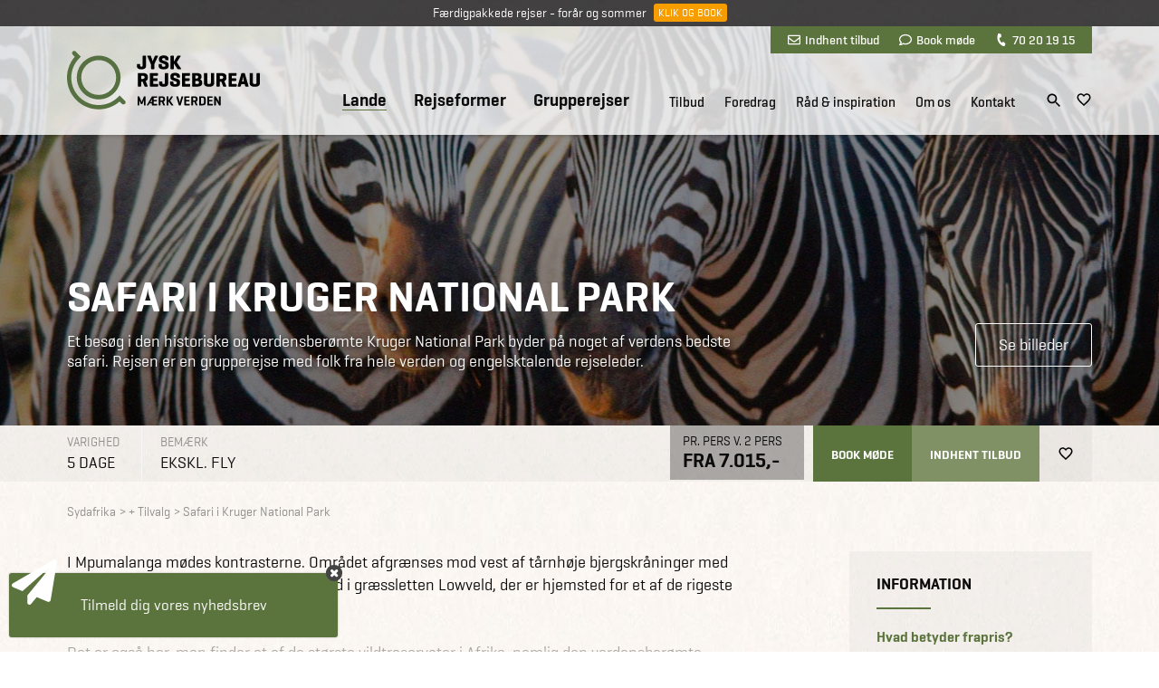

--- FILE ---
content_type: text/html; Charset=UTF-8
request_url: https://www.jysk-rejsebureau.dk/sydafrika/-tilvalg/safari-i-kruger-national-park/
body_size: 37404
content:
<!DOCTYPE html>
<html lang="da">
	<head>
		<title>Safari i Kruger National Park | Jysk Rejsebureau
</title>
		<meta charset="UTF-8">
		<meta http-equiv="Imagetoolbar" content="no" />
		<meta name="viewport" content="width=device-width, initial-scale=1" />

	<meta property="og:description" content="Et bes&#248;g i den historiske og verdensber&#248;mte Kruger National Park byder p&#229; noget af verdens bedste safari. Rejsen er en grupperejse med folk fra hele verden og engelsktalende rejseleder.
"/>
<meta property="og:image" content="https://www.jysk-rejsebureau.dk/medias/2019-05/safari_i_kruger_national_park_215176_470x470px.jpg"/>

	<script language="JavaScript" >
   function Init(){

	window.dataLayer = window.dataLayer || [];
dataLayer.push({
  'event': 'gaEvent', 
  'eventCategory': 'PanelSplitVisning',
  'eventAction': 'testB',
  'eventLabel': 'prisdesign pakkerejser',
  'eventValue': 0
});
	
	
   }
   window.onload = Init;
</script>


<style>
@import url('/files/layout/css/global.css');@import url('/files/layout/css/main.css');html body iframe[title="Weply chat"]{ z-index: 10!important; }.coi-banner__header .coi-banner__branding{ display: none; }article.custom-overlay.info div.content{ max-height: 80vh; overflow: auto; -webkit-overflow-scrolling: touch; }@media (min-width: 768px){	ul.showonmobile{ display: none!important; }}@media (max-width: 767px){	ul.hideonmobile{ display: none!important; }	ul.showonmobile{ display: flex; }		section.tabs{ background: none; }	section.tabs .container div.scroller{ overflow: auto; -webkit-overflow-scrolling: touch; }	section.tabs .container::after{ content: ""; display: block; position: absolute; top: 0; right: 0; width: 55px; height: 100%; z-index: 2; background: url(/files/layout/css/fader-horizontal.png) no-repeat; }		section.tabs ul { flex-wrap: nowrap; padding: 15px 0; }		section.tabs .container ul li{ width: auto; }		section.tabs ul li > a{ height: auto; line-height: 1; padding: 7px 10px; border: 1px solid #0b0b0b; border-radius: 3px; margin-left: 10px; }	section.tabs ul li.True > a{ color: #fff; background: #5b733c; border: 1px solid #5b733c; }	section.tabs ul li:last-child{ padding-right: 55px; }		section.tabs + article.info { padding-top: 10px; padding-bottom: 25px; }} @media (max-width: 575px){  section.banner a.covid-splash{ display: none!important; }  div#cookie-information-template-wrapper div#coiOverlay { align-items: flex-start; }    html body iframe[title="Weply chat"]{ bottom: 40px!important; right: 0!important; }    html body iframe[title="Weply chat"].moveup{ bottom: 90px!important; }    }
</style>
<script>
//<![CDATA[

window.addEventListener('CookieInformationConsentGiven', function(event) {if (CookieInformation.getConsentGivenFor('cookie_cat_statistic') && CookieInformation.getConsentGivenFor('cookie_cat_marketing')) {!function (w, d, t) {w.TiktokAnalyticsObject=t;var ttq=w[t]=w[t]||[];ttq.methods=["page","track","identify","instances","debug","on","off","once","ready","alias","group","enableCookie","disableCookie"],ttq.setAndDefer=function(t,e){t[e]=function(){t.push([e].concat(Array.prototype.slice.call(arguments,0)))}};for(var i=0;i<ttq.methods.length;i++)ttq.setAndDefer(ttq,ttq.methods[i]);ttq.instance=function(t){for(var e=ttq._i[t]||[],n=0;n<ttq.methods.length;n++)ttq.setAndDefer(e,ttq.methods[n]);return e},ttq.load=function(e,n){var i="https://analytics.tiktok.com/i18n/pixel/events.js";ttq._i=ttq._i||{},ttq._i[e]=[],ttq._i[e]._u=i,ttq._t=ttq._t||{},ttq._t[e]=+new Date,ttq._o=ttq._o||{},ttq._o[e]=n||{};var o=document.createElement("script");o.type="text/javascript",o.async=!0,o.src=i+"?sdkid="+e+"&lib="+t;var a=document.getElementsByTagName("script")[0];a.parentNode.insertBefore(o,a)};ttq.load('CATEVTRC77UCLVCTC820');ttq.page();}(window, document, 'ttq');}}, false);var async = async || [];(function () {var done = false;var script = document.createElement("script"),head = document.getElementsByTagName("head")[0] || document.documentElement;script.src = '/files/layout/jquery/jquery-3.3.1.min.js';script.type = 'text/javascript';script.async = true;script.onload = script.onreadystatechange = function() {if (!done && (!this.readyState || this.readyState === "loaded" || this.readyState === "complete")) {done = true;while(async.length) { var obj = async.shift();if (obj[0] =="ready") {$(obj[1]);}else if (obj[0] =="load"){$(window).load(obj[1]);}}async = {push: function(param){if (param[0] =="ready") {$(param[1]);}else if (param[0] =="load"){$(window).load(param[1]);}}};script.onload = script.onreadystatechange = null;if (head && script.parentNode) {head.removeChild(script);}}};head.insertBefore(script, head.firstChild);})();var cancelShowSubscriberForm;async.push(["ready",function (){$.getScript('/files/layout/jquery/intersectionObserver.js');$('#call-to-action').load('/async.asp?method=RenderCTA&type=3'); $('#good-will').load('/async.asp?method=RenderGoodwill&type=3'); $.getScript('/files/layout/jquery/js.cookie.js', function( data, textStatus, jqxhr ) {$.getScript('/files/layout/jquery/tools.js', function( data, textStatus, jqxhr ) {if(!(Cookies.get('jysk.popupmessage.'+$('div.popupmessage').attr('id')) == 'closed') && $('div.popupmessage').length == 1){if($('div.popupmessage').data('delay')){const popupDelay = $('div.popupmessage').data('delay');setTimeout(function() {so_v1($('div.popupmessage').html());$('div.overlay-box span.x').remove();}, popupDelay);} else {so_v1($('div.popupmessage').html());$('div.overlay-box span.x').remove();}}if( $('#initformcookie').length > 0 ){ initformcookie( document.getElementById('initformcookie') );}if( $('div#receipt').length == 1 ){Cookies.remove('jysk.fmEmail');Cookies.remove('jysk.fmFirstname');Cookies.remove('jysk.fmLastname');Cookies.remove('jysk.fromyear');Cookies.remove('jysk.toyear');Cookies.remove('jysk.status');}});$.getScript('/files/layout/jquery/fav.js');let subscriberName = $('aside.subscriber').data('name');if(!(Cookies.get('jysk.'+subscriberName) == 'closed')){$('aside.subscriber').delay( 1500 ).slideToggle(function(){$('iframe[title="Weply chat"]').addClass('moveup');if(!Cookies.get('jysk.'+subscriberName+'.shown')){cancelShowSubscriberForm = setTimeout(function(){ showSubscribeForm(); }, 10000);Cookies.set('jysk.'+subscriberName+'.shown',1,{ expires: 365, path: '/' });} else {var shown = Cookies.get('jysk.'+subscriberName+'.shown');if( shown >= 9){Cookies.set('jysk.'+subscriberName,'closed',{ expires: 365, path: '/' });}Cookies.set('jysk.'+subscriberName+'.shown',parseInt(shown)+1,{ expires: 365, path: '/' });}});};if(!(Cookies.get('jysk.group-subscriber') == 'closed')){$('aside.group-subscriber').delay( 1500 ).slideToggle(function(){if(!Cookies.get('jysk.group-subscriber.shown')){cancelShowSubscriberForm = setTimeout(function(){ showGroupSubscribeForm(); }, 10000);Cookies.set('jysk.group-subscriber.shown',1,{ expires: 365, path: '/' });} else {var shown = Cookies.get('jysk.group-subscriber.shown');if( shown >= 9){Cookies.set('jysk.group-subscriber','closed',{ expires: 365, path: '/' });}Cookies.set('jysk.group-subscriber.shown',parseInt(shown)+1,{ expires: 365, path: '/' });}});};});$.getScript('/files/layout/jquery/scripts.js?v=1.2');$.getScript('/files/layout/jquery/sticky.js');$.getScript('/files/layout/jquery/jquery.dotdotdot.min.js', function( data, textStatus, jqxhr ) {$('section.product-list .product-card .text').dotdotdot();$('section.presentations .teaser .text').dotdotdot();$('section.standard-list .teaser .text').dotdotdot();});$('.tabs .dropdown-menu').each(function(){var selectedLink = $(this).find('.options a.True');if(selectedLink.length>0){$(this).find('label').text( selectedLink.text() );}});$(window).on("load",function(e){if( $('section.tabs .container div.scroller ul li').length > 0 ){$('section.tabs .container div.scroller').animate({ scrollLeft: $('section.tabs .container div.scroller ul li.True').position().left - 50}, 500);}});$(window).on('load', function(){$('a[href^="mailto:"]').on('click', function(e){if(!(typeof fbq === 'undefined')) {fbq('track', 'Contact', { content_name: $(this).text() });}if(!(typeof ttq === 'undefined')) {ttq.track('Contact');}});$('a[href^="tel:"]').on('click', function(e){if(!(typeof fbq === 'undefined')) {fbq('track', 'Contact', { content_name: $(this).text() });}if(!(typeof ttq === 'undefined')) {ttq.track('Contact');}});});$(document).on('click', 'a[rel="bookmark"]', function(e){e.preventDefault();var selector = $(this).attr('href');setTimeout(function() {$("html, body").animate({ scrollTop: parseInt($(selector).offset().top) - 100}, 200);},0);});if( window.location.href.indexOf('#') > 0 ){var bookmarkid = window.location.href.split('#')[1];$("html, body").animate({ scrollTop: parseInt($('.' + bookmarkid).offset().top) - 100}, 200);}}]);function removePopup(){Cookies.set('jysk.popupmessage.'+$('div.popupmessage').attr('id'),'closed');$('body').removeClass('fixed');$('body > div.overlay').remove();}function inlineloader(selector){$(selector).html('<div class="loader center"><h3><b>Henter data</b></h3><img src="/files/layout/css/svg/ring.svg" width="50" height="50" alt=""></div>');}function pushThis(category,action,label){window.dataLayer.push ({'event': 'dataevent','eventCategory': category,'eventAction': action,'eventLabel': label});}

//]]>
</script>
<meta name="theme-color" content="#5b733c"/>
<link rel="manifest" href="/manifest.json">
<meta name="format-detection" content="telephone=no">
<meta name="nodeid" content="5480">
<script id="CookieConsent" src="https://policy.app.cookieinformation.com/uc.js" data-culture="da" data-gcm-version="2.0" type="text/javascript"></script>
<link rel="canonical" href="https://www.jysk-rejsebureau.dk/sydafrika/-tilvalg/safari-i-kruger-national-park/">
<link rel="icon" href="/favicon.ico">
<link rel="apple-touch-icon" sizes="192x192" href="/jysk_logo_ikon_192x192.png">
<link href="https://plus.google.com/118070588038748387801" rel="publisher">
<link  rel="stylesheet" type="text/css" href="/files/layout/css/bootstrap-grid.min.css">
<link rel="preconnect" href="/fonts.googleapis.com">
<script src="https://app.weply.chat/widget/9f64325ba9f2dcf29ccd1a75a1fd51c0" async></script>
<!-- Google Tag Manager -->
<script>!function(){"use strict";function l(e){for(var t=e,r=0,n=document.cookie.split(";");r<n.length;r++){var o=n[r].split("=");if(o[0].trim()===t)return o[1]}}function s(e){return localStorage.getItem(e)}function u(e){return window[e]}function A(e,t){e=document.querySelector(e);return t?null==e?void 0:e.getAttribute(t):null==e?void 0:e.textContent}var e=window,t=document,r="script",n="dataLayer",o="https://ssk.jysk-rejsebureau.dk",a="https://load.ssk.jysk-rejsebureau.dk",i="3neiwttkbnux",c="8q=ERFTJT85WSAuQ1YmI0xSAUVHQFNNEBpKEgwdCUYGER0LEAwXGREVAlYRBQ%3D%3D",g="stapeUserId",v="",E="",d=!1;try{var d=!!g&&(m=navigator.userAgent,!!(m=new RegExp("Version/([0-9._]+)(.*Mobile)?.*Safari.*").exec(m)))&&16.4<=parseFloat(m[1]),f="stapeUserId"===g,I=d&&!f?function(e,t,r){void 0===t&&(t="");var n={cookie:l,localStorage:s,jsVariable:u,cssSelector:A},t=Array.isArray(t)?t:[t];if(e&&n[e])for(var o=n[e],a=0,i=t;a<i.length;a++){var c=i[a],c=r?o(c,r):o(c);if(c)return c}else console.warn("invalid uid source",e)}(g,v,E):void 0;d=d&&(!!I||f)}catch(e){console.error(e)}var m=e,g=(m[n]=m[n]||[],m[n].push({"gtm.start":(new Date).getTime(),event:"gtm.js"}),t.getElementsByTagName(r)[0]),v=I?"&bi="+encodeURIComponent(I):"",E=t.createElement(r),f=(d&&(i=8<i.length?i.replace(/([a-z]{8}$)/,"kp$1"):"kp"+i),!d&&a?a:o);E.async=!0,E.src=f+"/"+i+".js?"+c+v,null!=(e=g.parentNode)&&e.insertBefore(E,g)}();</script>
<!-- End Google Tag Manager -->
<script type="text/javascript" src="https://s2.adform.net/banners/scripts/st/trackpoint-sync.js"></script>

<style>
.header-wrapper{ position: fixed; top: 0; z-index: 4; width: 100%; }.header-wrapper.sticky header .row{ height: 75px; }.header-wrapper.sticky header { background: rgba(255,255,255,0.98); transition: all .2s ease; }.header-wrapper.sticky header nav > ul > li:nth-child(n+4){ height: 34px; }section.sticky-message{    background: url(/files/layout/css/bg-footer.jpg);    color: #fff;    text-align: center;    font-size: 14px;    padding: 6px 10px;    width: 100%;    height: 29px;    position: fixed;    top: 0;    z-index: 5;    left: 50%;    transform: translateX(-50%);}section.sticky-message a.button {    background-color: #f79d00;    font-size: 12px;    line-height: 20px;    height: 20px;    padding: 0 5px;    position: relative;    top: -2px;    margin-left: 5px;    border: none;}section.sticky-message + .header-wrapper{ top: 29px; }section.sticky-message + .header-wrapper + section.banner.content div.container,section.sticky-message + .header-wrapper + section.banner.forside div.container,section.sticky-message + .header-wrapper + section.banner.land div.container { padding-top: 149px; }header{ background: rgba(255,255,255,0.8); width: 100%; padding: 0!important; position: relative; z-index: 2; }header + .container,header + .container + .container{ z-index: 1; }header{      transition: all 0.3s ease;      -webkit-box-shadow: 0px 2px 3px 0px rgba(0, 0, 0, 0.15);      -moz-box-shadow: 0px 2px 3px 0px rgba(0, 0, 0, 0.15);      box-shadow: 0px 2px 3px 0px rgba(0, 0, 0, 0.15);}	      header .row{ height: 120px; transition: all .2s ease; }header a.logo {	display: block;	position: absolute; top: 50%; margin-top: -33px; left: 10px; /*width: 213px; height: 66px; background: url(/files/layout/css/svg/logo_top_213x65px.svg) no-repeat; */ transition: all 0.2s ease-in-out; }header .tools { background: #5b733c; position: absolute; top: 0; right: 10px; padding: 0 10px; z-index: 2; }header .tools a { font-family:'Geogrotesque W01 Medium1185174', sans-serif; display: inline-block; color: #fff; line-height: 30px; margin: 0 9px; font-size: 14px; }header .tools a i { margin-right: 5px; }header .tools a i.fa-envelope::before { content: ""; display: inline-block; width: 14px; height: 14px; background: url(/files/layout/css/svg/envelope-regular.svg) center center no-repeat; position: relative; top: 2px; }header .tools a i.fa-comment::before { content: ""; display: inline-block; width: 14px; height: 14px; background: url(/files/layout/css/svg/comment-regular.svg) center center no-repeat; position: relative; top: 2px; }header .tools a i.fa-phone::before { content: ""; display: inline-block; width: 14px; height: 14px; background: url(/files/layout/css/svg/phone-solid.svg) center center no-repeat; transform: rotate(110deg); background-size: 12px 12px; position: relative; top: 2px; }header nav .tools{ display: none; }header nav > ul{ position: absolute; bottom: 0; right: 95px; white-space: nowrap; }header nav > ul > li{ padding-left: 26px; white-space: nowrap; display: inline-block; }header nav > ul > li a { font-family:'Geogrotesque W01 Medium1185174', sans-serif; font-size: 15px; line-height: 22px; }header nav > ul > li:nth-child(-n+3) > a { font-family:'GeogrotesqueW01-Semibol1185180', sans-serif; font-size: 19px; line-height: 22px; position: relative; top: -1px; }header nav > ul > li:nth-child(n+4){ padding-left: 18px; height: 48px; }header nav > ul > li:nth-child(4){ padding-left: 40px; }header nav a.True { border-bottom: 1px solid #5b733c; }.header-wrapper + section.banner .container { padding-top: 120px; height: 100%; }.header-wrapper + section.banner .container .row{ height: 100%; }.header-wrapper .icons{ position: absolute; bottom: 25px; right: 10px; }.header-wrapper .icons a{ display: inline-block; margin-left: 10px; }.header-wrapper .icons a.search{ position: relative; top: 2px; }.header-wrapper .icons a#wishlist svg:nth-child(1){ display: block; }.header-wrapper .icons a#wishlist svg:nth-child(2){ display: none; }.header-wrapper .icons a#wishlist.pulse svg:nth-child(1){ display: none; }.header-wrapper .icons a#wishlist.pulse svg:nth-child(2){ display: block; }.header-wrapper.open header { background: rgba(255,255,255,0.99); }.header-wrapper .submenu-wrapper{ display: none; }.header-wrapper.open .submenu-wrapper{ display: block; }.header-wrapper .search-overlay{ display: none; }.animated {  -webkit-animation-duration: 2s;  animation-duration: 2s;  -webkit-animation-fill-mode: both;  animation-fill-mode: both;  z-index: 100;}.animated.infinite {  -webkit-animation-iteration-count: 2;  animation-iteration-count: 2;}@-webkit-keyframes pulse {  0% {      -webkit-transform: scale(1);      transform: scale(1);  }  50% {      -webkit-transform: scale(1.1);      transform: scale(1.5);  }  100% {      -webkit-transform: scale(1);      transform: scale(1);  }}@keyframes pulse {  0% {      -webkit-transform: scale(1);      -ms-transform: scale(1);      transform: scale(1);  }  50% {      -webkit-transform: scale(1.5);      -ms-transform: scale(1.5);      transform: scale(1.5);  }  100% {      -webkit-transform: scale(1);      -ms-transform: scale(1);      transform: scale(1);  }}.pulse {  -webkit-animation-name: pulse;  animation-name: pulse;}@media (min-width: 1200px){  header nav > ul{ display: block!important; }  header nav ul > li.hover > ul{ padding-top: 6px; }    header nav ul ul li span.haschild:after {      content: "+";      display: block;      position: absolute;      top: 0;      right: 10px;      text-align: center;      height: 35px;      width: 20px;      line-height: 35px;      color: #61723d;      cursor: pointer;      font-family: 'Geogrotesque W01 Bold';  }    header nav ul ul li span.haschild.True + ul{ display: block; }  header nav ul ul li ul li{ margin: 5px 0 0 10px; }  header nav ul ul li ul li a{ font-family: 'GeogrotesqueW01-Regular1185161'; }}@media (min-width: 992px){  header nav ul ul{ display: none; }            }@media (min-width: 768px){  .header-wrapper.sticky header a.logo { margin-top: -25px; }  .header-wrapper.sticky .icons { bottom: 9px; }  .header-wrapper.sticky header a.logo img{ width: 160px; height: 49px; }}@media (max-width: 1199px){      ul.burger { position: absolute; right: 10px; cursor: pointer; }  ul.burger { background: rgba(0,0,0,0); padding: 0; width: 20px; top: 50%; margin-top: 15px; display: block; z-index: 2; display: block; }  ul.burger li{ display: block; height: 2px; background: #00263A; margin: 0; padding: 0; border-radius: 2px; }  ul.burger li:nth-child(2){ margin: 4px 0; transition: all 0.3s ease; }    ul.burger.open li:nth-child(1){ -webkit-transform: rotate(45deg); transform: rotate(45deg); transition: all 0.3s ease; position: relative; top: 6px; }  ul.burger.open li:nth-child(2){ display: none; }   ul.burger.open li:nth-child(3){ -webkit-transform: rotate(-45deg); transform: rotate(-45deg); transition: all 0.3s ease; position: relative; top: 4px; }    header nav ul{ display: none; }  .header-wrapper .icons { right: 70px; }    }@media (max-width: 1199px) AND (min-width: 768px){  .header-wrapper.sticky ul.burger{ margin-top: 8px}      }@media (max-width: 767px){  header .tools { display: none; }  header .row { height: 75px; }  header a.logo { zoom: 0.75; }  header ul.burger { margin-top: -7px; }  header .header-wrapper .icons { bottom: 22px; }  .header-wrapper .icons{ bottom: 22px; }  .header-wrapper + section.banner .container { padding-top: 75px; }    section.sticky-message + .header-wrapper + section.banner.content div.container,  section.sticky-message + .header-wrapper + section.banner.forside div.container,  section.sticky-message + .header-wrapper + section.banner.land div.container { padding-top: 104px; }  /*  section.sticky-message { text-align: left; font-size: 12px; padding: 6px 70px 6px 10px ; height: 42px; }  section.sticky-message a.button { position: absolute; top: calc(50% - 11px); right: 10px; }*/}@media (max-width: 575px){/*  section.sticky-message + .header-wrapper{ top: 42px; }  */  section.sticky-message + .header-wrapper + .banner{ margin-top: 29px; }  section.sticky-message + .header-wrapper + section.banner.content div.container,  section.sticky-message + .header-wrapper + section.banner.forside div.container,  /*section.sticky-message + .header-wrapper + section.banner.land div.container { padding-top: 104px; }*/    body.fixed section.sticky-message + .header-wrapper { top: 0; z-index: 10; }    }
</style>
<script>
//<![CDATA[

async.push(["ready",function (){$(document).keyup(function(e) {if (e.which == 27){$('.header-wrapper').removeClass('open');$('.search-overlay').hide();$('.submenu-wrapper').hide();$('.overlay span.x').click();}});	$('input[name=phrase]').keypress(function(event){if(event.keyCode == 13) {event.preventDefault();return false;}});$('input[name=phrase]').keyup(function(){var q = $(this).val();if( $(this).val().length > 1 ){$.getJSON('/async.asp?guid=fa6fdd74-34a9-4eaa-8036-96c8f3fa3b58&type=2&method=LiveSearch&q='+$(this).val(), function(result){$('#quicklinks').hide();$('#results').html('');$(result).each(function(i,data){if (data.items.length){var html = '';$(data.items).each(function(i,item){html += '<a href="'+item.url+'?livesearch='+q+'">'+item.label+'</a><br>';});$('#results').append('<div class="quicklinks">'+html+'</li>');}});});} else {$('#quicklinks').show();$('#results').html('');}});}]);function toggleSearch(){$('.submenu-wrapper').hide();$('.submenu-wrapper .overlay').removeClass('open');$('.header-wrapper').toggleClass('open');$('.search-overlay').toggle();}function togglemenu(id,me){$('.search-overlay').hide();if($('#'+id).hasClass('open')){$('#'+id).toggleClass('open');$('.header-wrapper').toggleClass('open');$('.submenu-wrapper').hide();} else {$('.submenu-wrapper').show();$('.submenu-wrapper .overlay').removeClass('open');$('.header-wrapper').addClass('open');$('#'+id).addClass('open');}$(me).next().toggleClass('True False');}function closeMenu(){$('.submenu-wrapper .overlay').removeClass('open');$('.submenu-wrapper').hide();$('.header-wrapper').toggleClass('open');}function closeSearch(){$('.search-overlay').hide();$('.header-wrapper').toggleClass('open');}

//]]>
</script>

<style>@import url('/files/layout/css/print.css');@import url('/files/layout/slick/slick.css');/*section.product-detail[data-id="6209"] div.studie{ display: block; }div.studie{ display: none; }*/div.tips ol{ list-style-type: none; margin: 0; padding: 0; }div.tips ol > li{ margin-bottom: 0; }div.tips .slick-dotted.slick-slider{ margin: 0!important; }div.tips ol > li:nth-child(n+2){ position: absolute; opacity: 0; }/*section.banner.land h1{ margin: 0; }section.banner.land div.buttons { bottom: 8px; }*/div.show-all-dates{ text-align: center; margin-top: 1rem; }div.show-all-dates a.button{ font-size: 12px; padding: 6px 10px 4px 10px; line-height: 1.5; height: auto; }table.calendar tr:nth-child(n+14){ display: none; }table.calendar.show-all tr{ display: table-row!important; }h1.dotout{ display: -webkit-box; -webkit-line-clamp: 2; -webkit-box-orient: vertical; overflow: hidden; text-overflow: ellipsis; }svg.info{ vertical-align: text-bottom; margin-left: 4px; cursor: pointer; }div.info-popup{ text-align: left; width: 470px; max-width: 100%; }div.info-popup p{ white-space: pre-line; }div.infobox.gallery-teaser{ padding: 0; position: relative; }div.infobox.gallery-teaser span{ border-radius: 4px; background: rgba(57,57,57,0.85); display: block; position: absolute; width: 38px; height: 32px; top: 50%; left: 50%; transform: translate(-50%,-50%); transition: all .2s ease-out; }div.infobox.gallery-teaser span strong { display: block; text-align: center; opacity: 0; color: #fff; margin-top: 95px; font-family: 'GeogrotesqueW01-Regular1185161'; }div.infobox.gallery-teaser:hover span strong{ opacity: 1; transition-delay: .2s; }div.infobox.gallery-teaser:hover span{ width: 100%; height: 100%; transition: all .2s ease-in; }div.infobox.gallery-teaser img{ width: 100%; height: auto; }div.infobox.gallery-teaser svg { width: 16px; height: 16px; position: absolute; top: calc(50% - 8px); right: calc(50% - 8px); }div.infobox.gallery-teaser svg path{ fill: #fff; }section.panel{ height: 62px; padding: 0; }section.panel .prices{ text-align: left; padding-right: 0px; }section.panel .info{ text-transform: uppercase; font-size: 18px; padding: 10px; display: inline-block; white-space: nowrap; text-align: left; }section.panel .info label { font-size: 14px; color: #91908e; display: block; margin-bottom: 3px; }section.panel .info.green label{ color: #b1bba4; }section.panel .info.price{ font-size: 22px; line-height: 1; padding: 0; }section.panel .info.price > div{ padding: 10px 14px; float: left; }section.panel .info.price .green.noprice{ display: flex; height: 62px; align-items: center; justify-content: center; font-family: 'GeogrotesqueW01-Semibol1185180'; font-size: 14px; }section.panel .links .info{ float: right; font-size: 14px; text-transform: uppercase; line-height: 1; display: flex; align-items: center; height: 62px; padding: 0; }section.panel .links .info a{ padding: 25px 20px 0 20px; display: block; height: 62px; }section.panel .links .info a:nth-child(3){ padding-top: 22px; padding-right: 0; }section.panel .links.info a:nth-child(2){ border-left: 1px solid #f6f6f6; border-right: 1px solid #f6f6f6; }section.panel .info.obs{ padding-left: 20px; border-left: 1px solid #f6f6f6; margin-left: 10px; }/*section.panel .info:nth-child(1){ width: 90px; }section.panel .info:nth-child(2){ width: 450px; padding-left: 20px; border-left: 1px solid #f6f6f6; }*/a.open-all{ position: absolute; right: 0; margin-top: -57px; font-size: 16px; }a.fav svg:nth-child(1){ display: block; }a.fav svg:nth-child(2){ display: none; }a.faved svg:nth-child(1){ display: none; }a.faved svg:nth-child(2){ display: block; }section.product-detail{ padding: 0 0 70px 0; }section.product-detail article{ padding: 0 0 20px 0; font-size: 18px; line-height: 1.444444; }section.product-detail article div + div{ margin-top: 1em; }section.product-detail article div + h3{ margin-top: 50px; }section.product-detail article a{ font-family: 'Geogrotesque W01 Medium1185174', sans-serif; color: #5b733c; }section.product-detail article h3:not(.line){ font-family: 'GeogrotesqueW01-Semibol1185180'; text-transform: none; position: relative; margin-bottom: 28px; font-size: 24px; }section.product-detail article h3:not(.line)::after { content: ""; display: block; width: 74px; height: 4px; background: #5b733c; margin-top: 18px; }section.product-detail article .image{ margin-bottom: 2em; }section.product-detail article + div.listings{ margin-top: 2em; }section.product-detail .infobox{ text-transform: none; }section.product-detail .infobox b{ display: block; color: #5b733c; }section.product-detail .infobox .infolines > div:not(:last-child){ margin-bottom: 1em; }section.product-detail .infobox .infolines > div p{ display: none; }section.product-detail .infobox + .infobox{ margin-top: 15px; }section.product-detail .infobox.labels{ background: #393939; color: #fff; }section.product-detail .infobox.labels label{ display: block; font-family: 'GeogrotesqueW01-Semibol1185180'; font-size: 16px; text-transform: uppercase; background: url(/files/layout/css/svg/hashtag-white.svg) top left no-repeat; background-size: 20px 20px; padding-left: 25px; line-height: 22px; margin: 2px 0; }section.product-detail .infobox.labels label:not(:first-child){ margin-top: 5px; }section.product-detail .infobox.green { background: #5b733c; color: #f3f3f3; text-transform: uppercase; }section.product-detail .infobox.green label{ display: block; font-family: 'GeogrotesqueW01-Semibol1185180'; font-size: 18px; margin-bottom: 5px; }section.product-detail .infobox.green small{    text-transform: none;    display: block;    margin-top: 10px;    font-size: 16px;}section.banner.land .container .row{ position: relative; }section.banner.land .splash.orange div.seats{ background: rgba(247,157,0,.79); }section.banner.land .splash.red div.seats{ background: rgba(152,39,39,.79); }section.banner.land .splash{ position: absolute; top: -27px; right: 10px; width: 252px; height: 188px; }section.banner.land .splash div.seats{ display: flex; align-items: center; text-align: center; width: 160px; height: 160px; border-radius: 50%; position: absolute; top: 0; left: 0; z-index: 1; background: rgba(91,115,60,.79); color: #e6e6e6; font-size: 24px; padding: 10px; }section.banner.land .splash div.campaign{ display: flex; align-items: center; text-align: center; width: 128px; height: 128px; border-radius: 50%; position: absolute; bottom: 0; right: 0; z-index: 2; background: rgba(220,154,55,.95); color: #0b0b0b; font-size: 20px; }section.banner.land .splash div label{ display: block; width: 100%; padding: 7px; }section.banner.land .splash div label b,section.banner.land .splash div label strong{ font-size: 24px; display: block; margin-left: 5px; }.printshare > a{ font-family: 'GeogrotesqueW01-Semibol1185180'; color: #5b733c; display: inline-block; padding-left: 25px; line-height: 20px; }.printshare > a:not(:first-child){ margin-top: 10px; }.print{ background: url(/files/layout/css/svg/file-pdf-regular.svg) top left no-repeat; background-size: 18px 18px; }.share{ background: url(/files/layout/css/svg/share.svg) top left no-repeat; background-size: 18px 18px; }.infobox:not(.tips) ul li{ padding-left: 25px; margin: 5px 0; }.infobox:not(.tips) ul li:before { content:""; width: 12px; height: 12px; background: url(/files/layout/css/svg/bullet_12x12px.svg); display: block; position: absolute; top: 3px; left: 0; }.infobox:not(.tips) ul li a{ font-family: 'GeogrotesqueW01-Semibol1185180'; color: #5b733c; }.infobox h4{ text-transform: uppercase; font-size: 15px; margin: 1.5em 0 5px 0; }.infobox p + p{ margin-top: 1em; }.priceboxes{ margin-top: 20px; margin-bottom: 20px; }.priceboxes .infobox{ height: 100%; }.priceboxes .infobox div + div{ margin-top: 1.5em; }.best-travel-period span:not(:first-child)::before{ content: ", "; display: inline; }.dagsprogram > strong:first-child{ margin-top: 1em; }.dagsprogram > strong{ color: #5b733c; display: block; cursor: pointer; }.dagsprogram:not(.showfullprogram) div:nth-child(n+5){ display: none; }.dagsprogram div + strong{ margin-top: 1em; }.dagsprogram div a{ font-family: 'Geogrotesque W01 Medium1185174', sans-serif; color: #5b733c; display: inline; }.dagsprogram > div{ white-space: pre-line; }.dagsprogram.open div:nth-child(n+5){ display: block; }section.product-detail article .dagsprogram div + h3{ margin-top: 2em; }section.product-detail article .dagsprogram h3{ font-size: 20px; margin-bottom: 5px;}section.product-detail article .dagsprogram h3::after{ display: none!important; }.dagsprogram ul{  }.dagsprogram ul strong{ display: inline; color: #0b0b0b; }div.standard-text{ font-style: italic; }table.calendar{ width: 100%; border-collapse: collapse; }table.calendar tr > td {    padding: 10px;    border-bottom: 1px solid #eee;}table.calendar tr:nth-child(odd) > td {    background: rgba(255,255,255,.25);    line-height: 30px;}table.calendar tr:nth-child(even) > td {    background: rgba(82,82,82,.05);    line-height: 30px;}table.calendar tr > th {    padding: 10px;    border-bottom: 1px solid #eee;    text-align: left;    font-weight: normal;    font-family: "Geogrotesque W01 Medium1185174";}table.calendar a.button {    font-size: 12px;    padding: 6px 10px 4px 10px;    line-height: 1.5;    height: auto;    font-family: "Geogrotesque W01 Medium1185174";}table.calendar td small{ display: none; }table.calendar span.state0,table.calendar span.state1 {    width: 10px;    height: 10px;    border-radius: 50%;    background: #61723d;    display: inline-block;    margin-right: 7px;}table.calendar span.state2 {    width: 10px;    height: 10px;    border-radius: 50%;    background: #ffff00;    display: inline-block;    margin-right: 7px;}table.calendar span.state3 {    width: 10px;    height: 10px;    border-radius: 50%;    background: #982727;    display: inline-block;    margin-right: 7px;}table.calendar span.state4 {    width: 10px;    height: 10px;    border-radius: 50%;    background: #ff9900;    display: inline-block;    margin-right: 7px;}table.calendar span.state6 {    width: 10px;    height: 10px;    border-radius: 50%;    background: #c6ce4e;    display: inline-block;    margin-right: 7px;}table.calendar td.transport span + span::before{ content: ","; margin-right: 3px; display: inline; }div.text-wide.closed{ height: 150px; overflow: hidden; position: relative; }div.text-wide.closed::after{ content: ""; display: block; position: absolute; bottom: 0; left: 0; width: 100%; height: 80px; background: url(/files/layout/css/fader.png) top center repeat-x; }a.fold-out{ position: relative; }div.text-wide + div.toggler{ display: none; margin-top: .5em; }div.text-wide + div a.fold-out > em{ font-style: normal; font-size: 15px; color: #5b733c; }div.text-wide.open + div a.fold-out > em:nth-child(1){ display: none;}div.text-wide.open + div a.fold-out > em:nth-child(2){ display: block;}a.fold-out > em:nth-child(2){ display: none; }div.text-overnatning.closed{ height: 370px; overflow: hidden; position: relative; }div.text-overnatning.closed::after{ content: ""; display: block; position: absolute; bottom: 0; left: 0; width: 100%; height: 80px; background: url(/files/layout/css/fader.png) top center repeat-x; }div.text-overnatning + div.toggler{ display: none; margin-top: .5em; }div.text-overnatning + div a.fold-out > em{ font-style: normal; font-size: 15px; color: #5b733c; }div.text-overnatning.open + div a.fold-out > em:nth-child(1){ display: none;}div.text-overnatning.open + div a.fold-out > em:nth-child(2){ display: block;}section.banner.land div.buttons { position: absolute; bottom: 5px; right: 10px; }section.banner.land div.buttons a.button{ position: static; margin-left: 10px; }#gallery{ display: none; }.slick-slide{ position: relative; }.slick-slide > p{    position: absolute;    bottom: 0;    right: 0;    background: rgba(0,0,0,.5);    color: #fff;    font-size: 14px;    padding: 7px 10px;}section.product-detail .infobox.tips { background: #5b733c; color: #f3f3f3; }section.product-detail .infobox.tips h3.line::after { background: #f3f3f3; }section.panel .info.price > div { min-width: 148px; }table.calendar td.labels label{ display: inline-block; background: #393939; color: #fff; font-size: 13px; line-height: 21px; text-transform: uppercase; padding: 0 10px; border-radius: 3px; margin-right: 3px; }@media (min-width: 1200px){  section.testB .price > .green{ background: rgba(0,0,0,0.3); color: #0b0b0b; }  section.testB .price > .green > label { color: inherit; }  section.testB .indhenttilbud{ background: #5b733c; color: #fff; }  section.testB .bookmeeting{ background: #7f9165; color: #fff; }  section.testB a.fav{ background: rgba(82,82,82,.05); padding-right: 20px!important; }    section.panel.condensedTrue .info.price > div { padding: 10px 14px; }  section.panel.condensedTrue .links .info a { padding: 25px 15px 0 15px; }  }@media (min-width: 576px){  section.product-detail .tools{ display: none; }}@media (max-width: 991px){  table.calendar.show-all tr{ display: flex!important; }}@media (max-width: 575px){a.bookmeeting {    display: block!important;    color: #fff;    margin-top: 15px;}  section.product-detail .tools { position: fixed; top: auto; bottom: 0; left: 0; width: 100%; z-index: 2; text-align: center; background: #5b733c; padding: 5px 10px; }    section.product-detail .tools a i {      margin-right: 5px;  }  section.product-detail .tools a {      font-family: 'Geogrotesque W01 Medium1185174', sans-serif;      display: inline-block;      color: #fff;      line-height: 30px;      margin: 0 9px;      font-size: 14px;  }  section.product-detail .tools a i.fa-envelope::before {      content: "";      display: inline-block;      width: 14px;      height: 14px;      background: url(/files/layout/css/svg/envelope-regular.svg) center center no-repeat;      position: relative;      top: 2px;  }  section.product-detail .tools a i.fa-comment::before {      content: "";      display: inline-block;      width: 14px;      height: 14px;      background: url(/files/layout/css/svg/comment-regular.svg) center center no-repeat;      position: relative;      top: 2px;  }  section.product-detail .tools a i.fa-phone::before {      content: "";      display: inline-block;      width: 14px;      height: 14px;      background: url(/files/layout/css/svg/phone-solid.svg) center center no-repeat;      transform: rotate(110deg);      background-size: 12px 12px;      position: relative;      top: 2px;  }  }</style>
<script>
//<![CDATA[
addEventListener("load", (event) => {$('div.tips ol').slick({slidesToShow: 1,slidesToScroll: 1,infinite: true,arrows: false,dots: true,autoplay: true,autoplaySpeed: 7000,fade: true});let meals = [];if( $('a.hover-text[title=Morgenmad]').length > 0  ){meals.push("M = Morgenmad");}if( $('a.hover-text[title=Frokost]').length > 0  ){meals.push("F = Frokost");}if( $('a.hover-text[title=Aftensmad]').length > 0  ){meals.push("A = Aftensmad");}if( meals.length > 0 ){$('div.dagsprogram').after( '<div>('+meals.toString().replace(/,/g,', ')+')</div>' );}});async.push(["ready",function (){$('#sellerinfo').load('/async.asp?guid=c32dd760-4e08-4bdd-9de4-f51bd80cab5c&type=1&method=SellerInfo');if( $('#departuredates table.calendar tr').length == 1 ){$('#departuredates table.calendar').remove();$('#departuredates').append('Nye afrejsedatoer på vej<br><br>');}$('.infoline a').click(function(){var me = $(this);if(!me.parent().next().is(':visible')){$('.infoline div').slideUp();me.parent().next().slideDown();} else {me.parent().next().slideUp();}});$('.infoline b + p').click(function(){$(this).slideUp();});var overflowH = 150;if($('div.text-wide .overflow').height() > overflowH){$('div.text-wide + div.toggler').show();$('div.text-wide').height(overflowH);} else {$('div.text-wide').removeClass('closed');}$('a.fold-out').click(function(){if($('div.text-wide').height() == overflowH){$('div.text-wide').toggleClass('closed open').animate({'height': $('div.text-wide .overflow').height()});}else {$('div.text-wide').toggleClass('closed open').animate({'height': overflowH});}});var overflowOvernatningH = 370;if($('div.text-overnatning  .overflow').height() > overflowOvernatningH){$('div.text-overnatning + div.toggler').show();$('div.text-overnatning').height(overflowOvernatningH);} else {$('div.text-overnatning ').removeClass('closed');}$('div.text-overnatning + div.toggler a.fold-out').click(function(){if($('div.text-overnatning').height() == overflowOvernatningH){$('div.text-overnatning').toggleClass('closed open').animate({'height': $('div.text-overnatning .overflow').height()});}else {$('div.text-overnatning').toggleClass('closed open').animate({'height': overflowOvernatningH});}});$('.dagsprogram strong').click(function(){$(this).next().slideToggle();});$('.dagsprogram a.hover-text').click(function(){soa_v1( '<h4 style="margin:0">' + $(this).attr('title').toUpperCase() + '</h4>' );});}]);function showAllDates(me){$('table.calendar').addClass('show-all');$(me).parent().remove();}function toggleProgram(me){if($('.dagsprogram').hasClass('open')){$(me).text('Fold program ud');} else {$(me).text('Fold program ind');}$('.dagsprogram').toggleClass('open');}function showGalleryOverlay(){so_plain( $('#gallery').html() );$('.overlay .slick').slick();$('.overlay button.slick-prev').focus();}function sharethis(url){window.open('https://www.facebook.com/sharer/sharer.php?u='+url,'Share to Facebook','width=542,height=744');}function splitTest(result,button){dataLayer.push({'event':'testClick','eventCategory': button + ' - prisdesign pakkerejser','eventAction': result});}
//]]>
</script>
<meta name="description" content="Et besøg i den historiske og verdensberømte Kruger National Park byder på noget af verdens bedste safari. ">
<script async src="/files/layout/slick/slick.min.js"></script>

<style>article.servicecenters .servicecenter{ margin: 15px 0; }article.servicecenters h2{ font-size: 40px; text-transform: uppercase; margin-bottom: .25em; }article.servicecenters h3{ font-family:'GeogrotesqueW01-MediumI'; font-size: 17px; text-transform: uppercase; }article.servicecenters .center h3{ margin-bottom: 2em; text-transform: none; }article.servicecenters .image{ margin-bottom: 2em; }article.servicecenters .text{ position: relative; padding-left: 30px; }article.servicecenters .text::before{ content: ""; display: block; width: 4px; height: 130px; background: #5b733c; position: absolute; top: 0; left: 0; }article.servicecenters .text em{ font-size: 15px; }@media (min-width: 768px){  article.servicecenters .col-xl-4 .text::before{ left: auto; right: 0;  }  article.servicecenters .col-xl-4 .text{ padding-right: 30px; padding-left: 0; }}@media (min-width: 576px){  article.call-to-action.testB{ display: none!important; }}@media (max-width: 575px){  article.call-to-action.testB+ article.call-to-action.testA { display: none!important; }    #Coi-Renew { bottom: 40px!important; }}</style>
<script>
//<![CDATA[
async.push(["ready",function (){if( $('#lectures .item').length == 0 ){inlineloader('#lectures');$('#lectures').load('/async.asp?guid=d74c7f4a-4eb3-413e-8765-6c873aab52e6&type=1&method=RenderLectures');}if( $('#rejsekonsulenter *').length == 0 ){inlineloader('#rejsekonsulenter');$('#rejsekonsulenter').load('/async.asp?guid=d74c7f4a-4eb3-413e-8765-6c873aab52e6&type=1&method=Consultants&lemmaid='+$('#rejsekonsulenter').attr('lemmaid'),function(){$('#rejsekonsulenter').find('.scrambleemail').each(function(){scrambleEmail($(this));});});}if($('#areas *').length==0){$('#areas').load('/async.asp?guid=d74c7f4a-4eb3-413e-8765-6c873aab52e6&type=1&method=Areas&themeid='+$('#products').attr('data-themeid'));}}]);
//]]>
</script>


<style>
div.award{ max-width: 760px!important }div.award div.center{ margin-right: 30px; }section.SoMe{ text-transform: uppercase; padding: 100px 0 30px 0; border-top: 4px solid #cac5c3; }section.SoMe .contact a{ color: #5b733c; font-size: 20px; }section.SoMe .icons a{ display: inline-block; width: 28px; height: 28px; margin-left: 15px; }section.SoMe .icons span{ position: relative; top: -6px; margin-right: 10px; text-transform: uppercase; }section.SoMe a.totop { width: 60px; height: 65px; position: absolute; top: -22px; left: 50%; margin-left: -30px; text-align: center; font-family: 'GeogrotesqueW01-Semibol1185180'; font-size: 18px; color: #000; }section.SoMe a.totop::before{ content: ""; display: block; height: 39px; width: 39px; background: url(/files/layout/css/svg/piltiltop_39x39px.svg) top center no-repeat; margin: 0 auto; margin-bottom: 6px; }section.partners{ padding: 30px 0; background: rgba(82,82,82,.05); border-top: 4px solid #5b733c; }section.partners img{ max-width: 100%; height: auto; }section.partners .trustpilot-widget{ /*width: 235px; height: 110px; */ height: 40px; }section.partners .table {    display: table;}section.partners .table > div{ display: table-cell; vertical-align: middle; }section.partners .table > div:nth-child(1){ padding: 0 50px 0 0; }section.partners .table > div:nth-child(2){ padding: 0 50px 0 0; }section.partners .table > div:nth-child(3){ padding: 0 30px 0 0; }section.partners .table > div:nth-child(4){ padding: 0 50px 0 0; }@media (min-width: 992px){  section.partners .table > div:nth-child(1){ padding: 0 50px 0 0; }  section.partners .table > div:nth-child(2){ padding: 0 90px 0 65px; }  section.partners .table > div:nth-child(3){ padding: 0 70px 0 0; }  section.partners .table > div:nth-child(4){ padding: 0 90px 0 0; }  }@media (max-width: 991px){  section.partners { padding: 30px 0 90px 0; }  section.partners .table > div:nth-child(1){ padding: 0 50px 0 0; }  section.partners .table > div:nth-child(2){ padding: 0 90px 0 65px; }  section.partners .table > div:nth-child(3){ padding: 0 70px 0 0; }  section.partners .table > div:nth-child(4){ padding: 0 90px 0 0; }   section.partners .table > div:nth-child(3) {      padding: 0;      position: absolute;      top: calc(100% + 30px);      width: 100%;      left: 0;  }    }@media (max-width: 775px){  section.partners .table > div{ vertical-align: top; }    section.partners .table > div:nth-child(1){ padding: 15px 50px 0 0; }  section.partners .table > div:nth-child(2){ padding: 0 50px 0 0; }  section.partners .table > div:nth-child(3){ padding: 25px 50px 0 0; }  section.partners .table > div:nth-child(4){ padding: 0; }  section.partners .table > div:nth-child(5){ padding: 15px 0 0 50px; }    section.partners .table > div:nth-child(3) { top: calc(100% + 0px); }    }@media (max-width: 575px){  div.award div.center{ margin-bottom: 1rem; margin-right: 0; }  section.partners{ padding: 15px 0 90px 0; }  section.partners .table{ display: flex; flex-wrap: wrap; align-items: center; }  section.partners .table > div{ display: inline-block; width: 50%;  }    section.partners .table > div{ padding: 10px 15px!important; }    section.partners .table > div{ text-align: center!important; }    section.partners .table > div:nth-child(1){}  section.partners .table > div:nth-child(2){}  section.partners .table > div:nth-child(3){}  section.partners .table > div:nth-child(5){}    section.partners .table > div:nth-child(4){ text-align: left; }    section.partners a.emaerket img{ max-width: 60px; }  section.partners a.rf img{ max-width: 130px; }  section.partners a.drf img{ max-width: 90px; }  section.partners a.iata img{ max-width: 60px; }        section.partners .table > div:nth-child(3) { top: calc(100% + 15px); }  }
</style>
<script>
//<![CDATA[

async.push(["ready",function (){$('div#award').load('/async.asp?method=RenderAward&type=3');}]);

//]]>
</script>
<script type="text/javascript" src="//widget.trustpilot.com/bootstrap/v5/tp.widget.bootstrap.min.js" async></script>

<style>
div.cardlogos img{ height: 24px; width: auto; margin-bottom: 3px; }div.secure-payment{ background-size: 17px 17px!important; background: url(/files/layout/shop/cards/svg/safety-lock.svg) no-repeat; vertical-align: text-top; padding: 2px 0 0 20px; margin-top: 7px; }
</style>

<style>
@import url('/files/layout/css/orrto.css');footer{ color: #bbb; font-size: 14px; padding: 60px 0 0 0; }footer h3{ color: #fff; margin-bottom: 7px; text-transform: uppercase; max-width: 200px; }footer div.h3{ font-size: 18px; color: #fff; margin-bottom: 7px; text-transform: uppercase; max-width: 200px; }footer .services a{ display: inline-block; margin-bottom: .75em; }footer .wrapper{ margin: 0 15%; }footer p{ margin-bottom: 2em; }footer p a{ transition: all 0.3s ease; border-bottom: 1px solid #bbb; }footer p a:hover{ color: #fff; border-bottom: 1px solid #fff; }footer a:hover{ color: #fff; transition: all .2s ease; }footer span.splitter { display: inline-block; margin: 0 15px; }footer article{ padding: 50px 0; }footer article.cta{ text-align: center; margin-top: 50px; }footer article.cta .text{ font-family:'GeogrotesqueW01-Semibol1185180'; font-size: 36px; text-transform: uppercase; margin: 0; }article.call-to-action + section.SoMe{ border-top: none; }aside.subscriber{  position: fixed; display: none; color: initial; bottom: 0; left: 0; max-width: 100%; width: 389px; z-index: 100; overflow: hidden; padding: 16px 16px 16px 10px;}aside.subscriber > svg{ position: absolute; top: 6px; right: 10px; width:20px;height:20px; z-index: 2; cursor: pointer; }aside.subscriber.open > svg{ display: none; }aside.subscriber form > svg{ position: absolute; top: 0; left: 0; width:30px;height:30px; cursor: pointer;}aside.subscriber a.teaser{ display: block; background-color: #5b733c; color: #fff; text-align: center; padding: 25px 20px; font-size: 17px; border-radius: 3px; box-shadow: rgba(0, 0, 0, 0.298039) 0px 0px 2px; }aside.subscriber a.teaser > svg{ position: absolute; top: -15px; left: 3px; width: 50px; cursor: pointer; }aside.subscriber.open a.teaser{ display: none; }aside.subscriber form{ display: none; border-style: solid; border-color: rgb(0, 0, 0); border-width: 0; border-radius: 3px; box-shadow: rgba(0, 0, 0, 0.298039) 0px 0px 2px; }aside.subscriber form{ padding: 25px 20px; background: #fff; }aside.subscriber form .field{ margin-bottom: 15px; }aside.subscriber form input{ font-size: 16px; height: 40px; }aside.subscriber form a.button{ width: 100%; text-align: center; line-height: 39px; }aside.subscriber form .center a{ font-family: 'GeogrotesqueW01-Semibol1185180', sans serif; color: #5b733c; }aside.subscriber form h3{ font-family: 'GeogrotesqueW01-Semibol1185180', sans serif; font-size: 24px; color: #5b733c; max-width: none; text-transform: none; text-wrap: balance; }article.subscribe .text { text-align: center;  }article.subscribe .text p{ font-family: 'GeogrotesqueW01-Semibol1185180'; font-size: 36px; text-transform: uppercase; margin: 0 0 10px 0; }article.subscribe .text a.button{ font-size: 12px;  padding: 10px 15px; line-height: 1; height: auto;  }footer .services{ padding-bottom: 30px; }@media (max-width: 991px) {  article.subscribe .text p{ font-size: 30px; }}@media (max-width: 767px) {  article.subscribe .text p{ font-size: 24px; }}@media (max-width: 575px) {  aside.subscriber { bottom: 24px; }  aside.subscriber a.teaser { padding: 10px 20px; }      }
</style>
<script>
//<![CDATA[

window.addEventListener('CookieInformationConsentGiven', function(event) {if (CookieInformation.getConsentGivenFor('cookie_cat_marketing')) {(function(l) {if (!l){window.lintrk = function(a,b){window.lintrk.q.push([a,b])};window.lintrk.q=[]}var s = document.getElementsByTagName("script")[0];var b = document.createElement("script");b.type = "text/javascript";b.async = true;b.src = "https://snap.licdn.com/li.lms-analytics/insight.min.js";s.parentNode.insertBefore(b, s);})(window.lintrk);}}, false);function hideSubscriber(me){let subscriberName = $('aside.subscriber').data('name');$(me).closest('aside').remove();Cookies.set('jysk.'+subscriberName,'closed',{ expires: 365, path: '/' });$('iframe[title="Weply chat"]').removeClass('moveup');}function showSubscribeForm(){$('aside.subscriber').toggleClass('open');$('aside.subscriber a.teaser').hide();$('aside.subscriber form').slideDown();}function hideSubscribeForm(){$('aside.subscriber').toggleClass('open');$('aside.subscriber a.teaser').slideDown();$('aside.subscriber form').hide();}function assignToNewsletters(form){$.ajax({type: "POST",url: '/async.asp?method=Assign&type=3',data: form.serialize(),success: function(response){Cookies.set('jysk.subscriber','closed',{ expires: 365, path: '/' });if( form.attr('action') && form.attr('action') != '' ){form.submit()} else {form.html(response);};}});}

//]]>
</script>

	</head>
	<body>
<script type="text/javascript">
var MTIProjectId='842b9aa1-b369-49b2-ace2-ecc2ad6c249c';
 (function() {
        var mtiTracking = document.createElement('script');
        mtiTracking.type='text/javascript';
        mtiTracking.async='true';
         mtiTracking.src='/files/layout/webfonts/mtiFontTrackingCode.js';
        (document.getElementsByTagName('head')[0]||document.getElementsByTagName('body')[0]).appendChild( mtiTracking );
   })();
</script>
<script>
if('serviceWorker' in navigator) {
  navigator.serviceWorker
           .register('/sw.js')
           .then(function() { console.log("Service Worker Registered"); });
}
</script>
<section class="noprint sticky-message">
Færdigpakkede rejser - forår og sommer
 <a class="button" href="https://www.jysk-rejsebureau.dk/oplevelsesrejser/alle-oplevelsesrejser-med-fast-pris-og-afrejsedato/">Klik og book</a>
</section>
<div class="header-wrapper">
<header>
	<div class="container">
		<div class="row">
			<div class="col-sm-4 col-5">
				<a class="logo" href="/" title="Gå til forside"><img src="/files/layout/css/svg/jysk-rejsebureau-logo.svg" width="213" height="65" alt="Jysk Rejsebureau"></a>
			</div>
			<div class="col-sm-8 col-7 alignright">
				<div class="tools">
					<a id="requestoffer" href="/kontakt/indhent-tilbud/"><i class="fa-envelope" aria-hidden="true"></i>Indhent tilbud</a>
					<a id="bookmeeting" href="/book-moede-rejsekonsulent/"><i class="fa-comment" aria-hidden="true"></i>Book møde</a>
					<a onclick="window.adf&&adf.ClickTrack(this,3934821,'Opkald',{});ga('send', 'event', 'Telefonnummer', 'Klik', 'Menu')" href="tel:70201915"><i class="fa-phone" aria-hidden="true"></i>70 20 19 15</a>
				</div>
					
				<ul class="burger"><li></li><li></li><li></li></ul>
				<nav>
					<ul style="display: none">
<li><a class="True" onclick="togglemenu('overlay1',this)">Lande</a><span class="haschild True"></span>
<ul class="True">
  <li data-id="4751"><a class="False" href="/asien/">Asien</a>
<span class="haschild False"></span>
<ul class="False">
  <li><a class="False" href="/bhutan/">Bhutan</a></li>
  <li><a class="False" href="/cambodja/">Cambodja</a></li>
  <li><a class="False" href="/dubai/">Dubai</a></li>
  <li><a class="False" href="/filippinerne/">Filippinerne</a></li>
  <li><a class="False" href="/hongkong/">Hong Kong</a></li>
  <li><a class="False" href="/indien/">Indien</a></li>
  <li><a class="False" href="/indonesien/">Indonesien og Bali</a></li>
  <li><a class="False" href="/japan/">Japan</a></li>
  <li><a class="False" href="/kina/">Kina</a></li>
  <li><a class="False" href="/laos/">Laos</a></li>
  <li><a class="False" href="/malaysia/">Malaysia og Borneo</a></li>
  <li><a class="False" href="/maldiverne/">Maldiverne</a></li>
  <li><a class="False" href="/mongoliet/">Mongoliet</a></li>
  <li><a class="False" href="/myanmar/">Myanmar (Burma)</a></li>
  <li><a class="False" href="/nepal/">Nepal</a></li>
  <li><a class="False" href="/singapore/">Singapore</a></li>
  <li><a class="False" href="/sri-lanka/">Sri Lanka</a></li>
  <li><a class="False" href="/sydkorea/">Sydkorea</a></li>
  <li><a class="False" href="/thailand/">Thailand</a></li>
  <li><a class="False" href="/vietnam/">Vietnam</a></li>
</ul>
  </li>
  <li data-id="5183"><a class="False" href="/nordamerika/">Nordamerika</a>
<span class="haschild False"></span>
<ul class="False">
  <li><a class="False" href="/canada/">Canada</a></li>
  <li><a class="False" href="/de-vestindiske-oeer-jomfruoeerne/">De Vestindiske Øer</a></li>
  <li><a class="False" href="/usa/">USA</a></li>
</ul>
  </li>
  <li data-id="5310"><a class="False" href="/oceanien-og-stillehavet/">Oceanien og Stillehavet</a>
<span class="haschild False"></span>
<ul class="False">
  <li><a class="False" href="/australien/">Australien</a></li>
  <li><a class="False" href="/cook-oeerne/">Cook-øerne</a></li>
  <li><a class="False" href="/fiji/">Fiji</a></li>
  <li><a class="False" href="/fransk-polynesien/">Fransk Polynesien</a></li>
  <li><a class="False" href="/new-zealand/">New Zealand</a></li>
  <li><a class="False" href="/papua-ny-guinea/">Papua Ny Guinea</a></li>
  <li><a class="False" href="/samoa/">Samoa</a></li>
  <li><a class="False" href="/tonga/">Tonga</a></li>
  <li><a class="False" href="/vanuatu/">Vanuatu</a></li>
</ul>
  </li>
  <li data-id="5438"><a class="True" href="/afrika/">Afrika</a>
<span class="haschild True"></span>
<ul class="True">
  <li><a class="False" href="/botswana/">Botswana</a></li>
  <li><a class="False" href="/kenya/">Kenya</a></li>
  <li><a class="False" href="/mauritius/">Mauritius</a></li>
  <li><a class="False" href="/namibia/">Namibia</a></li>
  <li><a class="False" href="/reunion/">Réunion</a></li>
  <li><a class="False" href="/seychellerne/">Seychellerne</a></li>
  <li><a class="True" href="/sydafrika/">Sydafrika</a></li>
  <li><a class="False" href="/tanzania/">Tanzania og Zanzibar</a></li>
  <li><a class="False" href="/uganda/">Uganda</a></li>
</ul>
  </li>
  <li data-id="5530"><a class="False" href="/latinamerika-og-caribien/">Latinamerika og Caribien</a>
<span class="haschild False"></span>
<ul class="False">
  <li><a class="False" href="/antarktis/">Antarktis</a></li>
  <li><a class="False" href="/argentina/">Argentina</a></li>
  <li><a class="False" href="/belize/">Belize</a></li>
  <li><a class="False" href="/bolivia/">Bolivia</a></li>
  <li><a class="False" href="/brasilien/">Brasilien</a></li>
  <li><a class="False" href="/chile/">Chile</a></li>
  <li><a class="False" href="/colombia/">Colombia</a></li>
  <li><a class="False" href="/costa-rica/">Costa Rica</a></li>
  <li><a class="False" href="/cuba/">Cuba</a></li>
  <li><a class="False" href="/ecuador/">Ecuador og Galapagos</a></li>
  <li><a class="False" href="/guatemala/">Guatemala</a></li>
  <li><a class="False" href="/mexico/">Mexico</a></li>
  <li><a class="False" href="/panama/">Panama</a></li>
  <li><a class="False" href="/peru/">Peru</a></li>
</ul>
  </li>
  <li data-id="9709"><a class="False" href="/europa/">Europa</a>
<span class="haschild False"></span>
<ul class="False">
  <li><a class="False" href="/faeroeerne/">Færøerne</a></li>
  <li><a class="False" href="/graekenland/">Grækenland</a></li>
  <li><a class="False" href="/italien/">Italien</a></li>
  <li><a class="False" href="/island/">Island</a></li>
  <li><a class="False" href="/portugal/">Portugal</a></li>
  <li><a class="False" href="/spanien/">Spanien</a></li>
  <li><a class="False" href="/svalbard/">Svalbard</a></li>
</ul>
  </li>
</ul>
</li>
<li><a class="False" onclick="togglemenu('overlay2',this)">Rejseformer</a><span class="haschild False"></span>
<ul class="False">
  <li><a class="False" href="/backpacking/">Backpacking</a></li>
  <li><a class="False" href="/cykelrejser/">Cykelrejser</a></li>
  <li><a class="False" href="/dykning/">Dykning</a></li>
  <li><a class="False" href="/familierejser/">Familierejser</a></li>
  <li><a class="False" href="/frivilligt-arbejde/">Frivilligt arbejde</a></li>
  <li><a class="False" href="/grupperejser-for-unge/">Grupperejser for unge</a></li>
  <li><a class="False" href="/hoejskole-i-udlandet/">Højskole</a></li>
  <li><a class="False" href="/jordomrejser/">Jordomrejser</a></li>
  <li><a class="False" href="/kulturmoede/">Kulturmøde</a></li>
  <li><a class="False" href="/aktive-rejser-med-dansk-rejseleder/">Med dansk rejseleder</a></li>
  <li><a class="False" href="/natur-og-dyr/">Natur og dyr</a></li>
  <li><a class="False" href="/faerdigpakkede-rejser-skarp-pris-og-fast-afrejse/">Færdigpakkede rejser - skarp pris og fast afrejse</a></li>
  <li><a class="False" href="/padel-camp/">Padel Camps by Match Padel Academy</a></li>
  <li><a class="False" href="/polarrejser/">Polarrejser</a></li>
  <li><a class="False" href="/roadtrip/">Roadtrip</a></li>
  <li><a class="False" href="/sabbataar/">Sabbatårsrejser</a></li>
  <li><a class="False" href="/sejlads/">Sejlads</a></li>
  <li><a class="False" href="/vaelg-rejseform/skraeddersyede-rejser/">Skræddersyede rejser</a></li>
  <li><a class="False" href="/surfing/">Surfing</a></li>
  <li><a class="False" href="/togrejser/">Togrejser</a></li>
  <li><a class="False" href="/trekking/">Trekking</a></li>
  <li><a class="False" href="/oe-hop-og-strandferie/">Ø-hop og strandferie</a></li>
  <li><a class="False" href="/working-holiday/">Working Holiday</a></li>
</ul>
</li>
<li><a class="False" onclick="togglemenu('overlay3',this)">Grupperejser</a><span class="haschild False"></span>
<ul class="False">
  <li data-id="5992"><a class="False" href="/grupperejser/">Skræddersyede grupperejser (min. 10 pers.)</a>
<span class="haschild False"></span>
<ul class="False">
  <li><a class="False" href="/studieture/">Studierejser og studieture</a></li>
  <li><a class="False" href="/firmarejser/">Firma- og forretningsrejser</a></li>
  <li><a class="False" href="/grupperejser/jysk-rejsebureau-business/">Jysk Rejsebureau Business</a></li>
</ul>
  </li>
  <li data-id="6888"><a class="False" href="/grupperejser/">Grupperejser med faste afgange</a>
<span class="haschild False"></span>
<ul class="False">
  <li><a class="False" href="/aktive-rejser-med-dansk-rejseleder/">Aktive rejser med dansk rejseleder</a></li>
  <li><a class="False" href="/grupperejser-for-unge/">Grupperejser for unge</a></li>
  <li><a class="False" href="/hoejskole-i-udlandet/">Højskole</a></li>
  <li><a class="False" href="/padel-camp/">Padel Camps by Match Padel Academy</a></li>
</ul>
  </li>
  <li><a href="/europa/">Se alle vores grupperejsedestinationer i Europa</a></li></ul>
</li>
<li class="hover"><a class="False" href="/aktuelle-tilbud/">Tilbud</a></li>
<li class="hover"><a class="False" href="/rejseforedrag/">Foredrag</a><span class="haschild False"></span>
<ul class="False">
  <li><a class="False" href="/rejseforedrag/aarhus/">Aarhus</a></li>
  <li><a class="False" href="/rejseforedrag/alle-rejseforedrag-i-aalborg/">Aalborg</a></li>
  <li><a class="False" href="/rejseforedrag/herning/">Herning</a></li>
  <li><a class="False" href="/rejseforedrag/koebenhavn/">København</a></li>
  <li><a class="False" href="/rejseforedrag/alle-rejseforedrag-i-kolding/">Kolding</a></li>
  <li><a class="False" href="/rejseforedrag/odense/">Odense</a></li>
  <li><a class="False" href="/rejseforedrag/alle-rejseforedrag-webinar/">Webinar</a></li>
  <li><a class="False" href="/rejseforedrag/friluftsland/">Friluftsland</a></li>
</ul>
</li>
<li class="hover"><a class="False" href="/raad-inspiration/">Råd & inspiration</a><span class="haschild False"></span>
<ul class="False">
  <li data-id="6071"><a class="False" href="/raad-inspiration/nyhedsbreve/">Nyhedsbreve</a>
<span class="haschild False"></span>
<ul class="False">
  <li><a class="False" href="/nyhedsbrevstilmelding/">Tilmeld nyhedsbrev</a></li>
  <li><a class="False" href="/nyhedsbreve/tilmeld-nyhedsbrev-grupperejser/">Tilmeld nyhedsbrev (grupper)</a></li>
</ul>
  </li>
  <li><a class="False" href="/raad-inspiration/find-rejsepartner/">Find rejsepartner</a></li>
  <li data-id="6187"><a class="False" href="/raad-inspiration/events/">Events</a>
<span class="haschild False"></span>
<ul class="False">
  <li><a class="False" href="/raad-inspiration/events/ferie-for-alle-i-herning-20.-22.-februar-2026/">Ferie for Alle i Herning | 20.-22. februar 2026</a></li>
  <li><a class="False" href="/raad-inspiration/events/aalborg-rejsefestival-2026-25.-januar/">Aalborg Rejsefestival 2026 | 25. januar</a></li>
</ul>
  </li>
  <li data-id="6198"><a class="False" href="/raad-inspiration/praktisk-info/">Praktisk info</a>
<span class="haschild False"></span>
<ul class="False">
  <li><a class="False" href="/raad-inspiration/praktisk-info/rejseforsikring/">Rejseforsikring</a></li>
  <li><a class="False" href="/raad-inspiration/praktisk-info/afbestillingsforsikring/">Afbestillingsforsikring</a></li>
  <li><a class="False" href="/raad-inspiration/praktisk-info/vaccinationer-rejsemedicinsk-raadgivning/">Vaccinationer & rejsemedicinsk rådgivning</a></li>
  <li><a class="False" href="/raad-inspiration/praktisk-info/pas-visum/">Pas og Visum</a></li>
  <li><a class="False" href="/raad-inspiration/praktisk-info/graviditet-rejser/">Graviditet & rejser</a></li>
  <li><a class="False" href="/raad-inspiration/praktisk-info/pakkeliste-huskeliste/">Pakkeliste / huskeliste</a></li>
  <li><a class="False" href="/raad-inspiration/praktisk-info/indfoersel-af-animalske-produkter-til-eu/">Indførsel af animalske produkter til EU</a></li>
  <li><a class="False" href="/raad-inspiration/praktisk-info/indfoersel-af-planteprodukter-til-eu/">Indførsel af planteprodukter til EU</a></li>
  <li><a class="False" href="/raad-inspiration/praktisk-info/pakkerejseloven/">Tryghed på rejsen med en pakkerejse</a></li>
</ul>
  </li>
  <li><a class="False" href="/raad-inspiration/rejseudstyr/">Rejseudstyr</a></li>
  <li><a class="False" href="/blog/">Blog</a></li>
  <li><a class="False" href="/raad-inspiration/rejselinks/">Rejselinks</a></li>
  <li><a class="False" href="/raad-inspiration/studie-og-fordelskort/">Studie- og fordelskort</a></li>
</ul>
</li>
<li class="hover"><a class="False" href="/om-os/">Om os</a><span class="haschild False"></span>
<ul class="False">
  <li data-id="6216"><a class="False" href="/om-os/job/">Job</a>
<span class="haschild False"></span>
<ul class="False">
  <li><a class="False" href="/om-os/job/ledige-stillinger/">Ledige stillinger</a></li>
  <li><a target="_blank" rel="noopener" href="https://karriere-jyskrejsebureau.dk/">Karriere i Jysk Rejsebureau</a></li>
</ul>
  </li>
  <li><a class="False" href="/om-os/om-jysk-rejsebureau/">Om Jysk Rejsebureau</a></li>
  <li><a class="False" href="/maerk-verden/">Mærk verden</a></li>
  <li><a class="False" href="/om-os/klimakompensation/">Klimakompensation</a></li>
  <li><a class="False" href="/om-os/cookies/">Cookies</a></li>
</ul>
</li>
<li class="hover"><a class="False" href="/kontakt/">Kontakt</a><span class="haschild False"></span>
<ul class="False">
  <li><a class="False" href="/book-moede-rejsekonsulent/">Book gratis møde</a></li>
  <li><a class="False" href="/kontakt/indhent-tilbud/">Indhent tilbud</a></li>
  <li><a class="False" href="/kontakt/gavekort/">Gavekort</a></li>
  <li data-id="6276"><a class="False" href="/afdelinger/">Afdelinger</a>
<span class="haschild False"></span>
<ul class="False">
  <li><a class="False" href="/afdelinger/kolding/">Kolding</a></li>
  <li><a class="False" href="/afdelinger/aalborg/">Aalborg</a></li>
  <li><a class="False" href="/afdelinger/aarhus/">Aarhus</a></li>
  <li><a class="False" href="/afdelinger/herning/">Herning</a></li>
  <li><a class="False" href="/afdelinger/koebenhavn/">København</a></li>
  <li><a class="False" href="/afdelinger/grupperejser/">Grupperejser</a></li>
  <li><a class="False" href="/afdelinger/support/">Support</a></li>
  <li><a class="False" href="/afdelinger/odense/">Odense</a></li>
</ul>
  </li>
  <li><a class="False" href="/kontakt/rejsekonsulenter/">Rejsekonsulenter</a></li>
  <li><a class="False" href="/kontakt/rejseledere/">Rejseledere</a></li>
  <li><a class="False" href="/kontakt/servicecentre/">Servicecentre ude i verden</a></li>
  <li data-id="6289"><a class="False" href="/billetaendring/">Ændre rejsedato</a>
<span class="haschild False"></span>
<ul class="False">
  <li><a class="False" href="/kontakt/billet/aendringer-og-genbekraeftelse/">Info om ændringer og genbekræftelse</a></li>
  <li><a class="False" href="/kontakt/billet/flybillet-forklaring/">Forklaring af din flybillet</a></li>
</ul>
  </li>
  <li><a class="False" href="/kontakt/generelle-betingelser/">Generelle betingelser</a></li>
  <li><a class="False" href="/kontakt/noedtelefon/">Nødtelefon</a></li>
  <li><a class="False" href="/kontakt/ris-ros/">Ris & Ros</a></li>
</ul>
</li>
					</ul>
					<div class="tools">
						<a href="/kontakt/indhent-tilbud/"><i class="fa-envelope" aria-hidden="true"></i>Indhent tilbud</a>
						<a href="/book-moede-rejsekonsulent/"><i class="fa-comment" aria-hidden="true"></i>Book møde</a>
						<a onclick="ga('send', 'event', 'Telefonnummer', 'Klik', 'Menu')" href="tel:70201915"><i class="fa-phone" aria-hidden="true"></i>70 20 19 15</a>
					</div>
				</nav>
				<div class="icons">
					<a class="search" onclick="toggleSearch()"><svg xmlns="http://www.w3.org/2000/svg" width="20" height="20" viewBox="0 0 24 24"><path d="M15.5 14h-.79l-.28-.27C15.41 12.59 16 11.11 16 9.5 16 5.91 13.09 3 9.5 3S3 5.91 3 9.5 5.91 16 9.5 16c1.61 0 3.09-.59 4.23-1.57l.27.28v.79l5 4.99L20.49 19l-4.99-5zm-6 0C7.01 14 5 11.99 5 9.5S7.01 5 9.5 5 14 7.01 14 9.5 11.99 14 9.5 14z"/><path d="M0 0h24v24H0z" fill="none"/></svg></a>
					<a id="wishlist" class="animated infinite" href="/favoritter/">
						<svg xmlns="http://www.w3.org/2000/svg" width="18" height="18" viewBox="0 0 24 24"><path d="M0 0h24v24H0z" fill="none"/><path d="M16.5 3c-1.74 0-3.41.81-4.5 2.09C10.91 3.81 9.24 3 7.5 3 4.42 3 2 5.42 2 8.5c0 3.78 3.4 6.86 8.55 11.54L12 21.35l1.45-1.32C18.6 15.36 22 12.28 22 8.5 22 5.42 19.58 3 16.5 3zm-4.4 15.55l-.1.1-.1-.1C7.14 14.24 4 11.39 4 8.5 4 6.5 5.5 5 7.5 5c1.54 0 3.04.99 3.57 2.36h1.87C13.46 5.99 14.96 5 16.5 5c2 0 3.5 1.5 3.5 3.5 0 2.89-3.14 5.74-7.9 10.05z"/></svg>
						<svg xmlns="http://www.w3.org/2000/svg" fill="#5b733c" width="18" height="18" viewBox="0 0 24 24"><path d="M0 0h24v24H0z" fill="none"/><path d="M12 21.35l-1.45-1.32C5.4 15.36 2 12.28 2 8.5 2 5.42 4.42 3 7.5 3c1.74 0 3.41.81 4.5 2.09C13.09 3.81 14.76 3 16.5 3 19.58 3 22 5.42 22 8.5c0 3.78-3.4 6.86-8.55 11.54L12 21.35z"/></svg>
					</a>
				</div>
			</div>
		</div>
	</div>
</header>
<div class="container">
<div class="submenu-wrapper">
  <span class="x" onclick="closeMenu()"></span>  
  <div class="overlay" id="overlay1">
<div class="row">
    <div class="col">
      <div class="h3"><a href="/asien/">Asien</a></div>
	  <a href="/bhutan/">Bhutan</a><br>
	  <a href="/cambodja/">Cambodja</a><br>
	  <a href="/dubai/">Dubai</a><br>
	  <a href="/filippinerne/">Filippinerne</a><br>
	  <a href="/hongkong/">Hong Kong</a><br>
	  <a href="/indien/">Indien</a><br>
	  <a href="/indonesien/">Indonesien og Bali</a><br>
	  <a href="/japan/">Japan</a><br>
	  <a href="/kina/">Kina</a><br>
	  <a href="/laos/">Laos</a><br>
	  <a href="/malaysia/">Malaysia og Borneo</a><br>
	  <a href="/maldiverne/">Maldiverne</a><br>
	  <a href="/mongoliet/">Mongoliet</a><br>
	  <a href="/myanmar/">Myanmar (Burma)</a><br>
	  <a href="/nepal/">Nepal</a><br>
	  <a href="/singapore/">Singapore</a><br>
	  <a href="/sri-lanka/">Sri Lanka</a><br>
    </div>	
    <div class="col">
      <div class="h3"> </div>
	  <a href="/sydkorea/">Sydkorea</a><br>
	  <a href="/thailand/">Thailand</a><br>
	  <a href="/vietnam/">Vietnam</a><br>
<br>      <div class="h3"><a href="/europa/">Europa</a></div>
	  <a href="/faeroeerne/">Færøerne</a><br>
	  <a href="/graekenland/">Grækenland</a><br>
	  <a href="/italien/">Italien</a><br>
	  <a href="/island/">Island</a><br>
	  <a href="/portugal/">Portugal</a><br>
	  <a href="/spanien/">Spanien</a><br>
	  <a href="/svalbard/">Svalbard</a><br>
    </div>	
    <div class="col">
      <div class="h3"><a href="/nordamerika/">Nordamerika</a></div>
	  <a href="/canada/">Canada</a><br>
	  <a href="/de-vestindiske-oeer-jomfruoeerne/">De Vestindiske Øer</a><br>
	  <a href="/usa/">USA</a><br>
<br>      <div class="h3"><a href="/oceanien-og-stillehavet/">Oceanien og Stillehavet</a></div>
	  <a href="/australien/">Australien</a><br>
	  <a href="/cook-oeerne/">Cook-øerne</a><br>
	  <a href="/fiji/">Fiji</a><br>
	  <a href="/fransk-polynesien/">Fransk Polynesien</a><br>
	  <a href="/new-zealand/">New Zealand</a><br>
	  <a href="/papua-ny-guinea/">Papua Ny Guinea</a><br>
	  <a href="/samoa/">Samoa</a><br>
	  <a href="/tonga/">Tonga</a><br>
	  <a href="/vanuatu/">Vanuatu</a><br>
<br>    </div>	
    <div class="col">
      <div class="h3"><a href="/afrika/">Afrika</a></div>
	  <a href="/botswana/">Botswana</a><br>
	  <a href="/kenya/">Kenya</a><br>
	  <a href="/mauritius/">Mauritius</a><br>
	  <a href="/namibia/">Namibia</a><br>
	  <a href="/reunion/">Réunion</a><br>
	  <a href="/seychellerne/">Seychellerne</a><br>
	  <a href="/sydafrika/">Sydafrika</a><br>
	  <a href="/tanzania/">Tanzania og Zanzibar</a><br>
	  <a href="/uganda/">Uganda</a><br>
<br>    </div>	
    <div class="col">
      <div class="h3"><a href="/latinamerika-og-caribien/">Latinamerika og Caribien</a></div>
	  <a href="/antarktis/">Antarktis</a><br>
	  <a href="/argentina/">Argentina</a><br>
	  <a href="/belize/">Belize</a><br>
	  <a href="/bolivia/">Bolivia</a><br>
	  <a href="/brasilien/">Brasilien</a><br>
	  <a href="/chile/">Chile</a><br>
	  <a href="/colombia/">Colombia</a><br>
	  <a href="/costa-rica/">Costa Rica</a><br>
	  <a href="/cuba/">Cuba</a><br>
	  <a href="/ecuador/">Ecuador og Galapagos</a><br>
	  <a href="/guatemala/">Guatemala</a><br>
	  <a href="/mexico/">Mexico</a><br>
	  <a href="/panama/">Panama</a><br>
	  <a href="/peru/">Peru</a><br>
<br>    </div>	
  </div>
</div>
  <div class="overlay" id="overlay2">
<div class="row">
    <div class="col">
    </div>	
    <div class="col">
    <div class="travelform">      <div class="h3"><a href="/vaelg-rejseform/">Vælg rejseform</a></div>
      <div class="multicol">	  <a href="/backpacking/">Backpacking</a><br>
	  <a href="/cykelrejser/">Cykelrejser</a><br>
	  <a href="/dykning/">Dykning</a><br>
	  <a href="/familierejser/">Familierejser</a><br>
	  <a href="/frivilligt-arbejde/">Frivilligt arbejde</a><br>
	  <a href="/grupperejser-for-unge/">Grupperejser for unge</a><br>
	  <a href="/hoejskole-i-udlandet/">Højskole</a><br>
	  <a href="/jordomrejser/">Jordomrejser</a><br>
	  <a href="/kulturmoede/">Kulturmøde</a><br>
	  <a href="/aktive-rejser-med-dansk-rejseleder/">Med dansk rejseleder</a><br>
	  <a href="/natur-og-dyr/">Natur og dyr</a><br>
	  <a href="/faerdigpakkede-rejser-skarp-pris-og-fast-afrejse/">Færdigpakkede rejser - skarp pris og fast afrejse</a><br>
	  <a href="/padel-camp/">Padel Camps by Match Padel Academy</a><br>
	  <a href="/polarrejser/">Polarrejser</a><br>
	  <a href="/roadtrip/">Roadtrip</a><br>
	  <a href="/sabbataar/">Sabbatårsrejser</a><br>
	  <a href="/sejlads/">Sejlads</a><br>
	  <a href="/vaelg-rejseform/skraeddersyede-rejser/">Skræddersyede rejser</a><br>
	  <a href="/surfing/">Surfing</a><br>
	  <a href="/togrejser/">Togrejser</a><br>
	  <a href="/trekking/">Trekking</a><br>
	  <a href="/oe-hop-og-strandferie/">Ø-hop og strandferie</a><br>
	  <a href="/working-holiday/">Working Holiday</a><br>
      </div>    </div>    </div>	
  </div>
</div>
  <div class="overlay" id="overlay3">
<div class="row">
    <div class="col">
      <div class="h3"><a href="/grupperejser/">Skræddersyede grupperejser (min. 10 pers.)</a></div>
	  <a href="/studieture/">Studierejser og studieture</a><br>
	  <a href="/firmarejser/">Firma- og forretningsrejser</a><br>
	  <a href="/grupperejser/jysk-rejsebureau-business/">Jysk Rejsebureau Business</a><br>
    </div>	
    <div class="col">
      <div class="h3"><a href="/grupperejser/">Grupperejser med faste afgange</a></div>
	  <a href="/aktive-rejser-med-dansk-rejseleder/">Aktive rejser med dansk rejseleder</a><br>
	  <a href="/grupperejser-for-unge/">Grupperejser for unge</a><br>
	  <a href="/hoejskole-i-udlandet/">Højskole</a><br>
	  <a href="/padel-camp/">Padel Camps by Match Padel Academy</a><br>
    </div>	
<div class="col-12"><a class="" href="/grupperejser/">Se alle former for grupperejser vi tilbyder</a></div><div class="col-12"><a class="" href="/europa/">Se alle vores grupperejsedestinationer i Europa</a></div>  </div>
</div>
  <div class="slogan"><div class="h3">Vi skræddersyer eventyrrejser til hele verden</div></div>
</div>
</div>
<div class="container">
  <div class="search-overlay">
    <span class="x" onclick="closeSearch()"></span>  
    <div class="row justify-content-center">
      <div class="col-lg-6">
	  <form autocomplete="off">
	    <div class="search">
		  <i class="fa fa-search" aria-hidden="true"></i>
		  <input type="text" name="phrase" placeholder="Skriv dit rejsemål eller en rejseform">
		</div>
	  </form>
	  <div class="quicklinks-wrapper" id="quicklinks">
		<div class="quicklinks">
		  <div class="h4">Quicklinks</div>
<a href="/jysk_rejsebureaus_afdelinger.asp">Oversigt over afdelinger</a><br>
<a href="/kontakt.asp">Kontakt</a><br>
<a href="/foredrag.asp">Foredrag</a><br>
<a href="/rejsekonsulenter.asp">Rejsekonsulenter</a><br>
<a href="/find_rejsepartner.asp">Find rejsepartner</a><br>
		</div>
	  </div>
      </div>
    </div>
    <div class="quicklinks-wrapper justify-content-center" id="results"></div>
  </div>
</div>
</div>
<section class="banner land">
	<div class="image overlay">
		<picture class="abscenter">
		  <source media="(max-width: 575px)" srcset="/medias/2019-05/safari_i_kruger_national_park_215176_470x470px.jpg">
		  <img src="/medias/2019-05/safari_i_kruger_national_park_215171_2543x470px.jpg" alt="Safari i Kruger National Park">
		</picture>
	</div>
	<div class="container">
		<div class="row align-items-end">
<div class="splash "></div>			<div class="col">
				<div class="text">
<h1>Safari i Kruger National Park</h1>Et bes&#248;g i den historiske og verdensber&#248;mte Kruger National Park byder p&#229; noget af verdens bedste safari. Rejsen er en grupperejse med folk fra hele verden og engelsktalende rejseleder.<br />

				</div>
				<div class="buttons">
	 <div id="gallery">
	   <div class="slick">
<div><img loading="lazy" src="/medias/2019-05/giraf__kruger_nationalpark__sydafrika_215167_1132x637px.jpg" alt="Oplev det spændende dyreliv i Kruger Nationalpark i Sydafrika" title="Oplev det spændende dyreliv i Kruger Nationalpark i Sydafrika"></div>
<div><img loading="lazy" src="/medias/2020-03/kruger_nationalpark_safari_240142_1132x637px.jpg" alt="" title=""></div>
<div><img loading="lazy" src="/medias/2020-03/kruger_nationalpark_safari_240139_1132x637px.jpg" alt="" title=""></div>
<div><img loading="lazy" src="/medias/2020-03/kruger_nationalpark_safari_240133_1132x637px.jpg" alt="" title=""></div>
<div><img loading="lazy" src="/medias/2020-03/kruger_nationalpark_safari_240136_1132x637px.jpg" alt="" title=""></div>
<div><img loading="lazy" src="/medias/2020-03/sydafrika__kruger_nationalpark__naesehorn_234109_1132x637px.JPG" alt="Kom helt tæt på de vilde dyr med frivilligt arbejde" title="Kom helt tæt på de vilde dyr med frivilligt arbejde"></div>
<div><img loading="lazy" src="/medias/2020-03/sydafrika__kruger_nationalpark__gepard_240180_1132x637px.jpg" alt="Gepard i Sydafrika" title="Gepard i Sydafrika"></div>
<div><img loading="lazy" src="/medias/2020-03/roadtrip_i_sydafrika__kruger_240177_1132x637px.jpg" alt="Roadtrip i Sydafrika - her i Kruger Nationalpark" title="Roadtrip i Sydafrika - her i Kruger Nationalpark"></div>
<div><img loading="lazy" src="/medias/2020-03/kruger__giraffer__zebra__sydafrika_238539_1132x637px.jpg" alt="Oplev det storslåede dyreliv i Kruger Nationalpark" title="Oplev det storslåede dyreliv i Kruger Nationalpark"></div>
<div><img loading="lazy" src="/medias/2020-03/hanloeve__sydafrika_238513_1132x637px.jpg" alt="Hanløve i Sydafrikas i Kruger Nationalpark" title="Hanløve i Sydafrikas i Kruger Nationalpark"></div>
<div><img loading="lazy" src="/medias/2020-03/leopard__kruger__sydafrika_238691_1132x637px.jpg" alt="Oplev det smukke dyreliv i Kruger Nationalpark, Sydafrika" title="Oplev det smukke dyreliv i Kruger Nationalpark, Sydafrika"></div>
    </div>
  </div>
<a class="button" onclick="showGalleryOverlay()">Se billeder</a>
				</div>
			</div>
		</div>
	</div>
</section>
<section class="transparency panel testB condensedFalse">
	<div class="container">
		<div class="row">
		  <div class="col">
			<div class="info duration" style="padding-left: 0;"><label>Varighed</label>5 dage</div>
			<div class="info obs"><label>Bemærk</label>Ekskl. fly</div>
		  </div>
		  <div class="col-auto prices">
			<div class="info price"><div class="green"><label>Pr. pers v. 2 pers</label><b>Fra 7.015,-</b></div>			</div>
		  </div>
		  <div class="col-lg-12 col-xl-auto links">
			<div class="info"><a onclick="splitTest('testB','Book Møde')" class="indhenttilbud" href="/book-moede-rejsekonsulent/?DocumentId=3203"><b>Book møde</b></a><a onclick="splitTest('testB','Indhent Tilbud')" class="bookmeeting" href="/kontakt/indhent-tilbud/?DocumentId=3203"><b>Indhent tilbud</b></a><a class="fav" data-id="3203"><svg xmlns="http://www.w3.org/2000/svg" width="18" height="18" viewBox="0 0 24 24"><path d="M0 0h24v24H0z" fill="none"></path><path d="M16.5 3c-1.74 0-3.41.81-4.5 2.09C10.91 3.81 9.24 3 7.5 3 4.42 3 2 5.42 2 8.5c0 3.78 3.4 6.86 8.55 11.54L12 21.35l1.45-1.32C18.6 15.36 22 12.28 22 8.5 22 5.42 19.58 3 16.5 3zm-4.4 15.55l-.1.1-.1-.1C7.14 14.24 4 11.39 4 8.5 4 6.5 5.5 5 7.5 5c1.54 0 3.04.99 3.57 2.36h1.87C13.46 5.99 14.96 5 16.5 5c2 0 3.5 1.5 3.5 3.5 0 2.89-3.14 5.74-7.9 10.05z"></path></svg><svg xmlns="http://www.w3.org/2000/svg" fill="#5b733c" width="18" height="18" viewBox="0 0 24 24"><path d="M0 0h24v24H0z" fill="none"></path><path d="M12 21.35l-1.45-1.32C5.4 15.36 2 12.28 2 8.5 2 5.42 4.42 3 7.5 3c1.74 0 3.41.81 4.5 2.09C13.09 3.81 14.76 3 16.5 3 19.58 3 22 5.42 22 8.5c0 3.78-3.4 6.86-8.55 11.54L12 21.35z"></path></svg>
</a>			</div>
		  </div>
		</div>
	</div>
</section>
<section class="product-detail" data-id="3203" data-doc-templateid="6">
	<div class="tools">
		<a href="/kontakt/indhent-tilbud/"><i class="fa-envelope" aria-hidden="true"></i>Indhent tilbud</a>
		<a href="/book-moede-rejsekonsulent/"><i class="fa-comment" aria-hidden="true"></i>Book møde</a>
		<a onclick="ga('send', 'event', 'Telefonnummer', 'Klik', 'Menu')" href="tel:70201915"><i class="fa-phone" aria-hidden="true"></i>70 20 19 15</a>
	</div>
	<div class="container">
<ol class="BreadcrumbList" itemscope itemtype="https://schema.org/BreadcrumbList">
      <li itemprop="itemListElement" itemscope
          itemtype="https://schema.org/ListItem">
        <a itemprop="item" href="/sydafrika/">
            <span itemprop="name">Sydafrika</span></a>
        <meta itemprop="position" content="1">
      </li>
      <li itemprop="itemListElement" itemscope
          itemtype="https://schema.org/ListItem">
        <a itemprop="item" href="/sydafrika/-tilvalg/">
            <span itemprop="name">+ Tilvalg</span></a>
        <meta itemprop="position" content="2">
      </li>
      <li itemprop="itemListElement" itemscope
          itemtype="https://schema.org/ListItem">
        <a itemprop="item" href="/sydafrika/-tilvalg/safari-i-kruger-national-park/">
            <span itemprop="name">Safari i Kruger National Park</span></a>
        <meta itemprop="position" content="3">
      </li>
</ol>
		<div class="row">
			<div class="col-lg-8">
<article>
<div class="text-wide closed">
  <div class="overflow">
I Mpumalanga m&#248;des kontrasterne. Omr&#229;det afgr&#230;nses mod vest af t&#229;rnh&#248;je bjergskr&#229;ninger med frodig urskov, som pludselig flader helt ud i gr&#230;ssletten Lowveld, der er hjemsted for et af de rigeste dyre- og planteliv p&#229; jorden.  <br />
<br />
Det er ogs&#229; her, man finder et af de st&#248;rste vildtreservater i Afrika, nemlig den verdensber&#248;mte Kruger National Park. P&#229; denne tur oplever du b&#229;de Kruger National Park, men ogs&#229; et mindre, tilst&#248;dende, privatejet reservat.<br />
<br />
Her har du mulighed for at tage p&#229; vandreture og komme p&#229; en k&#248;retur i &#229;bne k&#248;ret&#248;jer med  kvalificerede og professionelle naturguider. Gl&#230;d dig til at spotte de mange, mange dyr!<br />
<br />
<a href="/sydafrika/info/">F&#229; information og fakta om Sydafrika her</a><br />
<a href="/sydafrika/">Se alle vores andre fantastiske rejseforslag i Sydafrika her</a><br />
  </div>
</div>
<div class="toggler"><a class="fold-out"><em>Læs mere...</em><em>Læs mindre...</em></a></div><br><h3>Bedste rejseperiode</h3><div>Turen kan foretages &#229;ret rundt. <br />
<br />
Der er i omr&#229;det ikke en decideret h&#248;j- eller lavs&#230;son, da der ikke er nogen rigtig regntid med konstant fugtighed. Dyrene er derfor mere station&#230;re og vandrer ikke ligesom i f.eks. &#216;stafrika. Fra maj – september er det vinter og meget t&#248;rt. I de koldeste m&#229;neder juni og juli ligger dagstemperaturen p&#229; 20-23 grader med ned til 10 grader om natten. Men ellers ligger temperaturerne om dagen i ”vinteren” mellem 20-30 grader og om natten mellem 12-20 grader.. Sommeren falder fra november – april med temperaturer p&#229; op til 40 grader. Der kan falde nogle kraftige byger, hvorefter det klarer op. I denne periode er landskabet mere gr&#248;nt.<br />
<br />
Vores anbefalinger om bedste rejsetidspunkt i Sydafrika er baseret p&#229;, hvordan klimaet har v&#230;ret tidligere &#229;r. Vejret i Sydafrika kan v&#230;re meget omskifteligt og uforudsigeligt, og derfor er vores anbefalinger om rejsetidspunkt kun vejledende.<br />
</div>
  <h3>Dagsprogram</h3>
  <a class="underline open-all" onclick="toggleProgram(this)">Fold program ud</a><div class="dagsprogram "><strong>1. dag: Johannesburg – Bush Camp</strong>
<div>Der er afrejse fra Johannesburg langs den naturskønne rute til Mpumalanga. Du nyder et frokoststop i den historiske by Dullstroom, før den snoede vej tager dig langs Drakensbjergene. Vejen er fyldt med naturens skønhededer, fra bjergpas til Acacia-træerne spredt over den afrikanske bush. Til sidst går turen ned ad bjergskråningen mod Lowveld græssletten, hvor du overnatter de næste nætter i Bush Camp. Teltpladsen er designet, så den passer perfekt ind i omgivelserne i Kruger Park og er indrettet med behagelige senge, tilstødende badeværelser, en forfriskende pool og en imponerende udsigt ud over den omkringliggende skov. Omkring lejren strejfer dyrene rundt naturligt og ubegrænset.
Som noget helt specielt tilberedes aftensmaden over bål. (<a class="hover-text" title="Aftensmad">A</a>) </div>

<strong>2. dag: Bushveld Camp</strong>
<div>En hurtig kop kaffe og et par kiks inden du starter på dagens vandretur. Forude venter en 3 timers oplevelsestur med guide, hvor du søger efter vilde dyr, og lærer endnu mere om det spændende bush-liv. I lejren venter en sen morgen brunch, og herefter er der tid til at slappe af og nyde poolen og lejren. 

Eftermiddagen og aftenen indeholder den ultimative Afrika-oplevelse, for du kommer nemlig på en køretur i et åbent køretøj. Her får du en helt unik mulighed for at opleve nogle af Afrikas spændende dyr - også efter solen er gået ned. Aftenens måltid vil være et nærende bush ”braai”. Du falder i søvn til lyden af Sydafrikas vildmarks-verden. (<a class="hover-text" title="Morgenmad">M</a>,<a class="hover-text" title="Frokost">F</a>,<a class="hover-text" title="Aftensmad">A</a>)</div>

<strong>3. dag: Panorama-ruten</strong>
<div>Du står op sammen med den afrikanske sol, og nyder en solid morgenmad, inden du tager afsted for at udforske højdepunkterne på Panorama-ruten. Første stop vil være at se den imponerende Blyde River Canyon (verdens tredjestørste kløft), derefter videre til Bourke's Luck Potholes, God's Window og den hyggelige lille by Graskop, hvor du nyder din frokost. Panorama-ruten tilbyder gæsterne nogle af det flotteste natur i området, og du vil tilbringe så meget tid som muligt på hvert af højdepunkterne. Derefter køres der videre til Hazyview. Her bliver du indkvarteret på et lodge, en imponerende bjælkehytte bygget på pæle i den subtropiske urskov ved Sabie floden. Her er der mulighed for at nyde en dejlig svømmetur, gå på fugle-kig eller en smuk gåtur i skoven. (<a class="hover-text" title="Morgenmad">M</a>,<a class="hover-text" title="Frokost">F</a>,<a class="hover-text" title="Aftensmad">A</a>)</div>

<strong>4. dag: Safari i Kruger Nationalpark</strong>
<div>Du tager fra lodgen om morgenen, og kører den korte tur hen til en af indgangsportene til den verdenskendte National Park, Kruger, hvor resten af dagen bruges på at spotte de vilde dyr fra køretøjets gode udsigtspunkt. Alle ’Big 5’ dyr (bøffel, løve, leopard, næsehorn og elefant) findes i Kruger, og parken har flere pattedyrsarter end noget andet vildtreservat i Afrika. Der skulle også være rig mulighed for at se andre fantastiske dyr, som giraffer, zebraer, hyæner, antiloper, gnuer, geparder, vortesvin og utallige fugle (over 500 slags). Kruger National Park er et af de få steder, hvor der stadig er eksemplarer tilbage af den meget truede afrikanske vildhund. Sent eftermiddag kører du tilbage til Hazyview, hvor du igen overnatter på den hyggelige lodg (<a class="hover-text" title="Morgenmad">M</a>,<a class="hover-text" title="Frokost">F</a>,<a class="hover-text" title="Aftensmad">A</a>)</div>

<strong>5. dag: Hazyview – Johannesburg</strong>
<div>Efter en afslappende morgen forlader du Hazyview og vender snuden mod Johannesburg med ankomst sidst på eftermiddagen. (<a class="hover-text" title="Morgenmad">M</a>)</div></div>
<h3>Overnatninger</h3><div>2 overnatninger i &quot;Bush Camp&quot; i safaritelte<br />
2 overnatninger p&#229; Lodge ved Hazyview<br />
</div>
  <h3>Bemærkninger</h3>
    <div>Turen starter i Johannesburg meget tidlig morgen p&#229; dag 1. Derfor kan det v&#230;re en rigtig god id&#233; at ankomme seneste aftenen f&#248;r.<br />
<br />
OBS!: Der er ikke formelt en minimumsalder for deltagelse, men af hensyn til turens afvikling (og af sikkerhedsm&#230;ssige grunde i.f.t. safarik&#248;rsel m.v.), s&#229; skal eventuelle b&#248;rns alder godkendes af turoperat&#248;ren. Sp&#248;rg din rejsekonsulent.<br />
<br />
Der er en lokal engelsktalende guide med under hele turen.<br />
</div>
    <div id="sellerinfo"></div>
</article>
			</div>
			<div class="col-lg-4 col-xl-3 offset-xl-1">
<div class="infobox"><h3 class="line">Information</h3><div class="infolines"><div class="infoline"><b><a>Hvad betyder frapris?</a></b>
<p>Prisen afhænger af rejseperiode, antal rejsende samt om du rejser med børn. Derfor er denne pris en frapris. Kontakt os for en nøjagtig pris.</p>
</div><div class="infoline"><b><a>Hvad er med / ikke med?</a></b>
<p>Længere nede på siden kan du se hvad der er inkluderet / ikke inkluderet i prisen.</p>
</div><div class="infoline"><b><a>Kan oplevelsen ændres?</a></b>
<p>Du kan sammensætte vores ture og oplevelser præcis som du ønsker det med andre ture og oplevelser samt overnatninger og transfers m.m. Denne oplevelse er én af vores egne favoritter, men har du andre ønsker, sidder vores rejsekonsulenter klar til at opfylde din drøm.</p>
</div><div class="infoline"><b><a>Afrejsedatoer</a></b><p>Denne tur starter én gang hver uge.</p></div><div class="infoline"><b><a>Gruppestørrelse</a></b><p>Turen arrangeres som en grupperejse med maximum 17 deltagere.</p></div></div></div><div class="infobox gallery-teaser cursor" onclick="showGalleryOverlay()"><span><strong>Se billeder</strong></span>
<svg aria-hidden="true" focusable="false" data-prefix="fas" data-icon="camera" class="svg-inline--fa fa-camera fa-w-16" role="img" xmlns="http://www.w3.org/2000/svg" viewBox="0 0 512 512"><path fill="currentColor" d="M512 144v288c0 26.5-21.5 48-48 48H48c-26.5 0-48-21.5-48-48V144c0-26.5 21.5-48 48-48h88l12.3-32.9c7-18.7 24.9-31.1 44.9-31.1h125.5c20 0 37.9 12.4 44.9 31.1L376 96h88c26.5 0 48 21.5 48 48zM376 288c0-66.2-53.8-120-120-120s-120 53.8-120 120 53.8 120 120 120 120-53.8 120-120zm-32 0c0 48.5-39.5 88-88 88s-88-39.5-88-88 39.5-88 88-88 88 39.5 88 88z"></path></svg>
<img src="/medias/2019-05/giraf__kruger_nationalpark__sydafrika_215165_364x204px.jpg" width="364" height="204" alt="Oplev det spændende dyreliv i Kruger Nationalpark i Sydafrika"></div><div class="infobox labels"><label>For de eventyrlystne</label>
</div><div class="infobox green"><label>Bedst</label>
<div class="best-travel-period"><span>Hele året</span></div></div><div class="infobox printshare"><a class="print" onclick="window.print()">Print / download</a><br>
<a class="share" onclick="sharethis('https://www.jysk-rejsebureau.dk/sydafrika/-tilvalg/safari-i-kruger-national-park/')">Share</a><br>
</div><div class="infobox"><h3 class="line">Pakkeliste</h3>      <ul class="huskeliste">
      <li>Praktisk tøj i afdæmpede farver</li>
      <li>Gode vandresko</li>
      <li>Varmt tøj til kølige morgener og aftener</li>
      <li>Hat/kasket</li>
      <li>Solbriller og solcreme</li>
      <li>Regntøj i regntiden</li>
      <li>Personlig medicin og myggespray</li>
      <li>Kikkert og lommelygte samt kameraudstyr</li>
      </ul>
</div>			</div>
		</div>
<div class="row priceboxes">
  <div class="col-lg-4">
    <div class="infobox">
      <h3 class="line">Prisen er inklusiv</h3>
      <ul>
      <li>Overnatninger ifølge program</li>
      <li>Måltider ifølge program</li>
      <li>Transport med engelsktalende guide/chauffør</li>
      <li>Gamewalk med engelsktalende guide</li>
      <li>Gamedrives/safariture på dag 2 og 4 som beskrevet i programmet med engelsktalende guide</li>
      <li>Tur til Panorama-ruten med engelsktalende guide/chauffør</li>
      <li>Vand, frugt, kaffe og te undervejs</li>
      <li>Indgangsafgift til parker og tilladelser</li>
      </ul>
    </div>
  </div>  <div class="col-lg-4">
    <div class="infobox">
      <h3 class="line">Prisen er eksklusiv</h3>
      <ul>
      <li>Flybilletter</li>
      <li>Rejse- og afbestillingsforsikring</li>
      <li>Drikkepenge - I Sydafrika er det god skik at give drikkepenge til guider og chauffører</li>
      <li>Drikkevarer udover vand, te og kaffe</li>
      <li>Måltider der ikke er nævnt i programmet</li>
      </ul>
    </div>
  </div>
  <div class="col-lg-4">
    <div class="infobox">
      <h3 class="line">Prisbemærkning</h3>
<p data-text="standardtekstpris designtekst">Fraprisen er taget med udgangspunkt i lavs&#230;son-priser. Reservationer i h&#248;js&#230;son (fx jul/nyt&#229;r og sommerferien) er normalvis h&#248;jere end denne pris. Prisen er med forbehold for pladssituationen.<br />
</p>    </div>
  </div></div>  <div class="infobox"><h3 class="line">Det med småt</h3>    <div class="standard-text">Vær opmærksom på at programmet er med forbehold for ændringer. Klimatiske forhold kan også medføre ændringer i programmet.</div><br>
    <div class="standard-text">Bemærk, at deltagelse i trekking og ture er på eget ansvar, så husk at tegne rejseforsikring hjemmefra. Vi anbefaler Gouda Rejseforsikring, der dækker disse aktiviteter uden ekstra tillæg.</div><br>
    <div class="standard-text">Da Jysk Rejsebureaus ture, aktiviteter og hoteller er meget populære, har vi kun mulighed for at tilbyde disse til kunder, der også køber flyrejsen igennem Jysk Rejsebureau.</div><br>
    <div class="standard-text">Jysk Rejsebureau tager forbehold for program&#230;ndringer, pris&#230;ndringer og trykfejl.<br />
</div><br>
  </div>
	</div>
</section>

<article class="light-green call-to-action">  <div class="container">
    <div class="row justify-content-center align-items-center center">
      <div class="col-4">
	<a class="fa-envelope" href="/kontakt/indhent-tilbud/?DocumentId=3203">Indhent tilbud<br><em>Vi svarer hurtigt</em></a>
      </div>
      <div class="col-4">
	<a class="fa-comment" href="/book-moede-rejsekonsulent/?DocumentId=3203">Book møde<br><em>Lad os sætte os sammen</em></a>
      </div>
      <div class="col-4">
	<a class="fa-phone" onclick="ga('send', 'event', 'Telefonnummer', 'Klik', 'CTA')" href="tel:70201915">70 20 19 15<br><em>Ring til os</em></a>
      </div>
    </div>
  </div>
</article>
<section class="consultants">
	<div class="container">
		<div class="row justify-content-center">
			<div class="col-lg-10 col-xl-8 center">
<h2>Rejsekonsulenter</h2>
<h3>Vi har fundet de konsulenter, der bedst kan hjælpe dig med ovenstående oplevelser.</h3>
			</div>
		</div>
		<div class="row justify-content-center" id="rejsekonsulenter" data-country="Sydafrika" lemmaid="22">
		</div>
	</div>
</section>
<article class="green cta">
	<div class="container">
		<div class="text">
			<h3>Se alle vores gratis foredrag</h3>
			<a class="button" href="/rejseforedrag/">Tilmeld dig her</a>
		</div>
	</div>
</article>

<section class="SoMe">
	<a class="totop" onclick="scrollto('body')">Til top</a>
	<div id="award"></div>
	<div class="container">
		<div class="row">
			<div class="col-lg-6">
				<div class="row contact">
					<div class="col-sm-3">Kontakt os:</div>
					<div class="col-sm-9">
						<a onclick="ga('send', 'event', 'Telefonnummer', 'Klik', 'Footer')" href="tel:70201915">Hovednummer (+45) 7020 1915</a><br>
						<a href="/noedtelefon.asp">Nødtelefon  - læs mere</a>
					</div>
				</div>
			</div>
			<div class="col-lg-6 alignright icons">
				<span>Find os på:</span>
				<a class="facebook" href="https://www.facebook.com/JyskRejsebureau/" target="_blank" rel="noopener" aria-label="Facebook"></a>
				<a class="linkedin" href="https://www.linkedin.com/company/jysk-rejsebureau" target="_blank" rel="noopener" aria-label="Linkedin"></a>
				<a class="instagram" href="https://www.instagram.com/jyskrejsebureau/" target="_blank" rel="noopener" aria-label="Instagram"></a>
				<a class="tiktok" href="https://www.tiktok.com/@jysk_rejsebureau" target="_blank" rel="noopener" aria-label="TikTok"></a>
				<a class="trustpilot" href="https://dk.trustpilot.com/review/jysk-rejsebureau.dk" target="_blank" rel="noopener" aria-label="Trustpilot"></a>
				<a class="youtube" href="https://www.youtube.com/user/jyskrejsebureaudk" target="_blank" rel="noopener" aria-label="YouTube"></a>
			</div>
		</div>
	</div>
</section>
<section class="partners">
  <div class="container">
    <div class="table">
      <div>
<a class="emaerket" href="https://certifikat.emaerket.dk/jysk-rejsebureau.dk" target="_blank" rel="noopener"><img loading="lazy" src="/files/layout/shop/cards/svg/emaerket.svg" width="87" height="68" alt="e-mærket"></a>      </div>
      <div>
<a class="rf" href="https://www.rejsegarantifonden.dk/" target="_blank" rel="noopener"><img loading="lazy" src="/files/partners/rejsegarantifonden-3654.png" width="164" height="69" alt="Rejsegarantifonden"></a>      </div>
      <div>
<!-- TrustBox widget - Micro Combo -->
<div class="trustpilot-widget" data-locale="da-DK" data-template-id="5419b6ffb0d04a076446a9af" data-businessunit-id="52a878e300006400057794b5" data-style-height="" data-style-width="100%" data-theme="light">
<a href="https://dk.trustpilot.com/review/jysk-rejsebureau.dk" target="_blank" rel="noopener">Trustpilot</a>
</div>
<!-- End TrustBox widget -->
      </div>
      <div>
<a class="iata" href="https://www.iata.org/" target="_blank" rel="noopener"><img loading="lazy" src="/files/partners/IATA-logo.svg" width="100" height="64" alt="International Air Transport Association"></a>      </div>
      <div>
<a class="drf" href="https://www.travelassoc.dk/" target="_blank" rel="noopener"><img loading="lazy" src="/files/partners/rejs.png" width="98" height="30" alt="REJS – Travel Industry Denmark"></a>      </div>
    </div>
  </div>
</section>
<footer data-src="/files/layout/css/bg-footer.jpg">
	<div class="container">
		<div class="row align-items-start">
			<div class="col-md-4">
<div><div class="h3">Jysk Rejsebureau siden 1984</div>Jysk Rejsebureau &#229;bnede d&#248;rene for f&#248;rste gang i 1984 i Aarhus, og har i dag ca. 180 ansatte. Vi skr&#230;ddersyer &#229;rligt 20.000 eventyrlige rejser til hele verden. Vores dygtige rejsekonsulenter, der har rejst i mere end 165 lande tilsammen, sidder klar p&#229; vores kontorer i Aarhus, Aalborg, Herning, Kolding, K&#248;benhavn og Odense for at sikre dig en rejse ud over det s&#230;dvanlige. <a href="/om-os/">L&#230;s mere om Jysk Rejsebureau</a>.<br />
</div><br><br><div class="h3">Kontakt os</div>
<div class="services" style="padding-bottom: 1rem;">Skriv til os på <a href="mailto:maerkverden@jr.dk">maerkverden@jr.dk</a><br>
Ring til os på <a href="tel:70201915">70 20 19 15</a></div>
<strong>Telefonåbningstid:</strong>
<div class="row"><div class="col">Mandag – torsdag:</div><div class="col">9.00 - 17.00</div></div>
<div class="row"><div class="col">Fredag:</div><div class="col">10.00 - 17.00</div></div>
<br>
<div><a href="/afdelinger/">Se vores afdelinger her</a></div><br>
Jysk Rejsebureau A/S<div class="row"><div class="col">CVR-nr.:</div><div class="col">39312123</div></div>
<div class="row"><div class="col">REJSEGARANTIFOND NR:</div><div class="col">3654</div></div>
<div class="row"><div class="col">IATA nr.:</div><div class="col">17236122</div></div>
<br><br><div class="h3">Her kan du betale med</div>
<div class="cardlogos">
<img src="/files/layout/shop/cards/svg/dankort.svg" width="38" height="24" alt="Dankort">
<img src="/files/layout/shop/cards/svg/visa.svg" width="38" height="24" alt="VISA">
<img src="/files/layout/shop/cards/svg/visa-verified.svg" width="38" height="24" alt="VISA Verified">
<img src="/files/layout/shop/cards/svg/mastercard.svg" width="38" height="24" alt="Mastercard">
<img src="/files/layout/shop/cards/svg/mastercard-secure.svg" width="38" height="24" alt="Mastercard Secure">
<img src="/files/layout/shop/cards/svg/diners.svg" width="38" height="24" alt="Diners Club">
<img src="/files/layout/shop/cards/svg/maestro.svg" width="38" height="24" alt="Maestro">
<img src="/files/layout/shop/cards/svg/mobilepay.svg" width="38" height="24" alt="MobilePay">
</div><div class="secure-payment"><span></span>Sikker kreditkort betaling</div><br><br>
			</div>
			<div class="col-md-5">
				<div class="wrapper">
<div class="h3">De st&#248;rste oplevelser er dem du selv skaber</div>Jysk Rejsebureau arrangerer rejser, hvor dine &#248;nsker bestemmer rejseform og rute.<br />
<br />
Vores motto er &quot;M&#230;rk Verden&quot; – og med det mener vi rejs med dine sanser; Smag, duft, h&#248;r, se og m&#230;rk landenes s&#230;rpr&#230;g og kom ind under huden p&#229; dem. N&#229;r du rejser med os, vil vi rigtig gerne sende dig ud p&#229; egen h&#229;nd. S&#229;dan rejser vi ogs&#229; selv, da det bringer os ud, hvor asfalten ender og vejene bliver til stier. Det er nemlig ofte d&#233;r, man f&#229;r de st&#248;rste oplevelser. Vores speciale er at hj&#230;lpe dig med at skr&#230;ddersy dine dr&#248;mmerejser – og vise dig vejen til de store oplevelser, der venter i de sm&#229; detaljer undervejs.<br />
<br />
Jo f&#248;r du rejser, jo l&#230;ngere varer minderne...<br />
				</div>
			</div>
			<div class="col-md-3 services">
<div class="h3">Jysk Rejsebureau tilbyder bl.a.:</div>
<a href="/jordomrejser/">Jordomrejser</a><br>
<a href="/thailand/">Rejser til Thailand</a><br>
<a href="/kina/tibetekspressen-en-bid-af-riget-i-midten/">Tibetekspressen i Kina</a><br>
<a href="/vietnam/minoritetslandsbyer-trek-og-halong-bay/">Minoritetstrek i Vietnam</a><br>
<a href="/australien/">Rejser til Australien</a><br>
<a href="/nepal/trekking/">Trekking i Nepal</a><br>
<a href="/kenya/safari-og-oplevelser-for-den-aktive-familie/">Safari i Kenya</a><br>
<a href="/usa/">Rejser til USA</a><br>
<a href="/peru/machu-picchu-og-inkastien/">Inkastien og Machu Picchu i Peru</a><br>
<a href="/galapagos.asp">Galapagosøerne i Ecuador</a><br>
<a href="/australien/den-ultimative-rejse-down-under/">Den ultimative Australien-rejse</a><br>
<a href="/new-zealand/">Rejser til New Zealand</a><br>
			</div>	
		</div>
	</div>
<article class="green subscribe">
	<div class="container">
			<div class="text"><p>FÅ INSPIRATION OG GODE TILBUD I NYHEDSBREVET</p><a class="button" href="/nyhedsbrevstilmelding/">Tilmeld dig her</a></div>
	</div>
</article>
	<article class="container">
		<div class="row align-items-center">
			<div class="col-lg-4">
				<a class="logo" href="/" title="Gå til forside"><img data-src="/files/layout/css/svg/logo_bund_156x50px.svg" width="156" height="50" alt="" /></a>
			</div>	
			<div class="col-lg-8">
				<div class="links">
<a href="/files/PDF/Generelle_betingelser_2025.pdf" target="_blank">Generelle betingelser</a>
    <span class="splitter">|</span>
<a href="/files/PDF/Vilkaar_ved_online_koeb_2025.pdf" target="_blank">Vilkår ved online køb</a>
    <span class="splitter">|</span>
<a href="/aendringer_og_genbekraeftelse.asp">Billetændring</a>
    <span class="splitter">|</span>
<a href="/footer-links/privatlivspolitik/">Privatlivspolitik</a>
    <span class="splitter">|</span>
    <span>copyright 2026</span>
				</div>
			</div>
		</div>
	</article>
<aside class="subscriber" data-name="subscriber"><svg onclick="hideSubscriber(this)" xmlns="http://www.w3.org/2000/svg" viewBox="0 0 66 66"><circle cx="33" cy="33" r="30" fill="#444"></circle><path fill="#FFF" d="M33.485 26.414l4.95-4.95a5 5 0 0 1 7.071 7.072l-4.95 4.95 4.95 4.949a5 5 0 0 1-7.071 7.071l-4.95-4.95-4.95 4.95a5 5 0 0 1-7.07-7.071l4.95-4.95-4.95-4.95a5 5 0 1 1 7.07-7.07l4.95 4.95z"></path></svg>
<a class="teaser" onclick="clearTimeout(cancelShowSubscriberForm);showSubscribeForm()"><svg xmlns="http://www.w3.org/2000/svg" aria-hidden="true" focusable="false" data-prefix="fas" data-icon="paper-plane" class="svg-inline--fa fa-paper-plane fa-w-16" role="img" viewBox="0 0 512 512"><path fill="#fff" d="M476 3.2L12.5 270.6c-18.1 10.4-15.8 35.6 2.2 43.2L121 358.4l287.3-253.2c5.5-4.9 13.3 2.6 8.6 8.3L176 407v80.5c0 23.6 28.5 32.9 42.5 15.8L282 426l124.6 52.2c14.2 6 30.4-2.9 33-18.2l72-432C515 7.8 493.3-6.8 476 3.2z"/></svg>
Tilmeld dig vores nyhedsbrev<br />

</a><div id="6853ea3c47a8ac2f6aed69ce" style=" width: 100%; height: 100%; pointer-events: auto;  ">
  <div id="6853ea3c47a8ac2f6aed69ce-form" class="6853ea3c47a8ac2f6aed69ce-template">
    <div style="overflow: unset!important; background-color: unset!important; border: none!important;" id="selected-_4o2aeesry" class=" ap3w-embeddable-form-6853ea3c47a8ac2f6aed69ce ap3w-embeddable-form-6853ea3c47a8ac2f6aed69ce-full ap3w-embeddable-form-6853ea3c47a8ac2f6aed69ce-solid " data-select="true">
      <form id="ap3w-embeddable-form-6853ea3c47a8ac2f6aed69ce" class="ap3w-embeddable-form-content">
<svg onclick="hideSubscribeForm()" xmlns="http://www.w3.org/2000/svg" viewBox="0 0 66 66"><circle cx="33" cy="33" r="30" fill="#444"></circle><path fill="#FFF" d="M33.485 26.414l4.95-4.95a5 5 0 0 1 7.071 7.072l-4.95 4.95 4.95 4.949a5 5 0 0 1-7.071 7.071l-4.95-4.95-4.95 4.95a5 5 0 0 1-7.07-7.071l4.95-4.95-4.95-4.95a5 5 0 1 1 7.07-7.07l4.95 4.95z"></path></svg>
        <div id="selected-_suz3igy45" class="ap3w-form-input ap3w-form-input-6853ea3c47a8ac2f6aed69ce" data-select="true" data-field-id="str::first" data-merge-strategy="override" data-pre-fill-option="dont_pre_fill" data-input-type="text"><label for="ap3w-form-input-text-6853ea3c47a8ac2f6aed69ce" class="ap3w-form-input-label">Fornavn*</label><input type="text" id="ap3w-form-input-text-6853ea3c47a8ac2f6aed69ce" step="1" name="Fornavn" required=""></div>
        <div id="selected-_b4vl1beon" class="ap3w-form-input ap3w-form-input-6853ea3c47a8ac2f6aed69ce" data-select="true" data-field-id="str::email" data-merge-strategy="override" data-pre-fill-option="dont_pre_fill" data-input-type="email"><label for="ap3w-form-input-email-6853ea3c47a8ac2f6aed69ce" class="ap3w-form-input-label">Email*</label><input type="email" id="ap3w-form-input-email-6853ea3c47a8ac2f6aed69ce" step="1" name="Email" required=""></div>
        <div id="selected-_2vc2brk0r" class=" ap3w-form-button ap3w-form-button-6853ea3c47a8ac2f6aed69ce "><button id="ap3w-form-button-6853ea3c47a8ac2f6aed69ce" type="submit" data-select="true" data-button-on-click="thank-you">JA TAK! TILMELD MIG</button></div>
        <div class="ap3w-checkbox ap3w-checkbox--last">
          <div class="ap3w-checkbox__inner"><input type="checkbox" id="ap3w-input-checkbox-6853ea3c47a8ac2f6aed69ce" name="check" required=""><span><svg viewBox="0 0 16 16" xmlns="http://www.w3.org/2000/svg">
                <path d="M6.226 14.095c-.252 0-.497-.096-.683-.27L1.432 9.984a1 1 0 111.365-1.461l3.289 3.073 6.99-9.514a.999.999 0 111.61 1.185l-7.654 10.42a1.003 1.003 0 01-.806.408"></path>
              </svg></span><span class="ap3w-checkbox__text">
              <p> Ja tak, jeg vil gerne tilmeldes Jysk Rejsebureaus nyhedsbrev til private med rejseinspiration, nyheder, tilbud og konkurrencer. Jeg kan til enhver tid afmelde mig nyhedsbrevet og tilbagekalde mit markedsføringssamtykke. Læs om vores behandling af personoplysninger i vores <a style="border-bottom: 1px solid #0b0b0b!important; color: #0b0b0b!important" href="https://www.jysk-rejsebureau.dk/files/PDF/Privatlivspolitik.pdf" target="_blank">privatlivspolitik</a>.</p>
            </span></div>
        </div>
      </form>
    </div>
  </div>
  <div id="6853ea3c47a8ac2f6aed69ce-thank-you" class="6853ea3c47a8ac2f6aed69ce-template" style=" position: relative; display: none; height: 100%; align-items: center; justify-content: center; ">
    <div id="selected-_f0c8vb1m6" class=" ap3w-embeddable-form-6853ea3c47a8ac2f6aed69ce ap3w-embeddable-form-6853ea3c47a8ac2f6aed69ce-full ap3w-embeddable-form-6853ea3c47a8ac2f6aed69ce-solid " data-select="true">
      <form id="ap3w-embeddable-form-6853ea3c47a8ac2f6aed69ce" class="ap3w-embeddable-form-content">
<svg onclick="hideSubscriber(this)" xmlns="http://www.w3.org/2000/svg" viewBox="0 0 66 66"><circle cx="33" cy="33" r="30" fill="#444"></circle><path fill="#FFF" d="M33.485 26.414l4.95-4.95a5 5 0 0 1 7.071 7.072l-4.95 4.95 4.95 4.949a5 5 0 0 1-7.071 7.071l-4.95-4.95-4.95 4.95a5 5 0 0 1-7.07-7.071l4.95-4.95-4.95-4.95a5 5 0 1 1 7.07-7.07l4.95 4.95z"></path></svg>
        <div id="selected-_3ss17nwjv" class="ap3w-text ap3w-text-6853ea3c47a8ac2f6aed69ce ap3w-text--first ap3w-text--last">
          <div data-select="true">
            <p data-size="h2"><b>Du er nu tilmeldt</b></p>
            <p>Du vil begynde at modtage rejseinspiration snarest. Du kan afmelde dig til enhver tid</p>
          </div>
        </div>
      </form>
    </div>
  </div>
</div>
</aside>
<script type="text/javascript">
_linkedin_partner_id = "5193242";
window._linkedin_data_partner_ids = window._linkedin_data_partner_ids || [];
window._linkedin_data_partner_ids.push(_linkedin_partner_id);
</script>
</footer>

	</body>
</html>


--- FILE ---
content_type: text/css
request_url: https://www.jysk-rejsebureau.dk/files/layout/slick/slick.css
body_size: 720
content:
/* Slider */
.slick-slider
{
    position: relative;

    display: block;
    box-sizing: border-box;

    -webkit-user-select: none;
       -moz-user-select: none;
        -ms-user-select: none;
            user-select: none;

    -webkit-touch-callout: none;
    -khtml-user-select: none;
    -ms-touch-action: pan-y;
        touch-action: pan-y;
    -webkit-tap-highlight-color: transparent;
}

.slick-list
{
    position: relative;
	z-index: 1;
    display: block;
    overflow: hidden;

    margin: 0;
    padding: 0;
}
.slick-list:focus
{
    outline: none;
}
.slick-list.dragging
{
    cursor: pointer;
    cursor: hand;
}

.slick-slider .slick-track,
.slick-slider .slick-list
{
    -webkit-transform: translate3d(0, 0, 0);
       -moz-transform: translate3d(0, 0, 0);
        -ms-transform: translate3d(0, 0, 0);
         -o-transform: translate3d(0, 0, 0);
            transform: translate3d(0, 0, 0);
}

.slick-track
{
    position: relative;
    top: 0;
    left: 0;

    display: block;
}
.slick-track:before,
.slick-track:after
{
    display: table;

    content: '';
}
.slick-track:after
{
    clear: both;
}
.slick-loading .slick-track
{
    visibility: hidden;
}

.slick-slide
{
    display: none;
    float: left;

    height: 100%;
    min-height: 1px;
}
[dir='rtl'] .slick-slide
{
    float: right;
}
.slick-slide img
{
    display: block;
	margin: 0 auto;
	max-width: 100%;
	height: auto;
}
.slick-slide.slick-loading img
{
    display: none;
}
.slick-slide.dragging img
{
    pointer-events: none;
}
.slick-initialized .slick-slide
{
    display: block;
}
.slick-loading .slick-slide
{
    visibility: hidden;
}
.slick-vertical .slick-slide
{
    display: block;

    height: auto;

    border: 1px solid transparent;
}
.slick-arrow.slick-hidden {
    display: none;
}

/* Dots */
.slick-dotted.slick-slider
{
    margin-bottom: 30px;
}

.slick-dots
{
    position: absolute;
    bottom: -10px;
    z-index: 1;

    display: block;

    width: 100%;
    padding: 0;
    margin: 0;

    list-style: none;

    text-align: center;
}
.slick-dots li
{
    position: relative;
    display: inline-block;
    margin: 0 5px;
    padding: 0;
    cursor: pointer;
}
.slick-dots li button
{
    display: block;
    width: 10px;
    height: 10px;
	padding: 0;
    cursor: pointer;
    color: transparent;
    border: 0;
    outline: none;
    background: transparent;
	border-radius: 50%;
}
.slick-dots li button:hover,
.slick-dots li button:focus
{
    outline: none;
}

.slick-dots li.slick-active button{ background: #0099A8 }
.slick-dots li button{ border: 1px solid #0099A8; }

div.tips .slick-dots li.slick-active button{ background: #fff }
div.tips .slick-dots li button{ border: 1px solid #fff; }


.slick-arrow{ position: absolute; width: 100px; height: 100px; top: 50%; margin-top: -50px; overflow: hidden; text-indent: 9999px; cursor: pointer; padding: 0; z-index: 2; }
.slick-prev{ background: url(chevron-left.svg) center left no-repeat; border: none; left: -24px; background-size: 24px 24px; }
.slick-next{ background: url(chevron-right.svg) center right no-repeat; border: none; right: -24px; background-size: 24px 24px; }
.slick-arrow.slick-disabled{ opacity: 0.1; }


--- FILE ---
content_type: image/svg+xml
request_url: https://www.jysk-rejsebureau.dk/files/layout/css/svg/bullet_12x12px.svg
body_size: 1197
content:
<?xml version="1.0" encoding="utf-8"?>
<!-- Generator: Adobe Illustrator 20.1.0, SVG Export Plug-In . SVG Version: 6.00 Build 0)  -->
<svg version="1.1" id="Layer_1" xmlns="http://www.w3.org/2000/svg" xmlns:xlink="http://www.w3.org/1999/xlink" x="0px" y="0px"
	  enable-background="new 0 0 12 12" xml:space="preserve">
<g>
	<g>
		<g>
			<g>
				<path fill="#577141" d="M11.4,9.9l-1-1l-0.3,0.3c-1,1-2.3,1.5-3.6,1.5c-1.4,0-2.7-0.5-3.6-1.5c-1-1-1.5-2.3-1.5-3.6
					c0-1.4,0.5-2.7,1.5-3.6l0.3-0.3l-1-1C2.1,0.6,2,0.5,1.9,0.5c-0.1,0-0.2,0-0.3,0.1C1.5,0.7,1.4,0.8,1.4,0.9c0,0.1,0,0.2,0.1,0.3
					L2,1.6C1.5,2.1,1.2,2.7,0.9,3.4C0.6,4.1,0.5,4.8,0.5,5.5c0,1.6,0.6,3.1,1.7,4.2c1.1,1.1,2.6,1.7,4.2,1.7c0.7,0,1.5-0.1,2.2-0.4
					c0.6-0.3,1.2-0.6,1.8-1.1l0.4,0.4c0.2,0.2,0.4,0.2,0.6,0C11.5,10.3,11.5,10,11.4,9.9z"/>
				<path fill="#577141" d="M2.3,5.5c0,0.6,0.1,1.1,0.3,1.6C2.9,7.6,3.2,8,3.5,8.4c0.4,0.4,0.8,0.7,1.3,0.9c0.5,0.2,1,0.3,1.6,0.3
					S7.5,9.5,8,9.3C8.5,9.1,9,8.8,9.4,8.4C9.7,8,10,7.6,10.2,7.1c0.2-0.5,0.3-1,0.3-1.6s-0.1-1.1-0.3-1.6C10,3.4,9.7,3,9.4,2.6
					C9,2.2,8.5,1.9,8,1.7C7.5,1.5,7,1.4,6.4,1.4S5.4,1.5,4.8,1.7C4.4,1.9,3.9,2.2,3.5,2.6C3.2,3,2.9,3.4,2.7,3.9
					C2.4,4.4,2.3,5,2.3,5.5z M4.1,3.2c0.6-0.6,1.4-1,2.3-1s1.7,0.3,2.3,1c0.6,0.6,1,1.4,1,2.3s-0.3,1.7-1,2.3c-0.6,0.6-1.4,1-2.3,1
					s-1.7-0.3-2.3-1c-0.6-0.6-1-1.4-1-2.3S3.5,3.8,4.1,3.2z"/>
			</g>
		</g>
	</g>
</g>
</svg>


--- FILE ---
content_type: image/svg+xml
request_url: https://www.jysk-rejsebureau.dk/files/layout/shop/cards/svg/safety-lock.svg
body_size: 342
content:
<?xml version="1.0" encoding="utf-8"?><svg version="1.1" id="Layer_1" xmlns="http://www.w3.org/2000/svg" xmlns:xlink="http://www.w3.org/1999/xlink" x="0px" y="0px" viewBox="0 0 24 24" xml:space="preserve" enable-background="new 0 0 24 24"><path d="M20,20V10c0-1.1-0.9-2-2-2H6c-1.1,0-2,0.9-2,2v10c0,1.1,0.9,2,2,2h12C19.1,22,20,21.1,20,20z M14,15
	c0,1.1-0.9,2-2,2s-2-0.9-2-2s0.9-2,2-2S14,13.9,14,15z" fill="#FEB64D"/><path d="M17,12c0-0.4,0-4.6,0-5c0-2.8-2.2-5-5-5S7,4.2,7,7c0,0.4,0,4.6,0,5" fill="none" stroke="#FEB64D" stroke-width="2" stroke-miterlimit="10"/></svg>